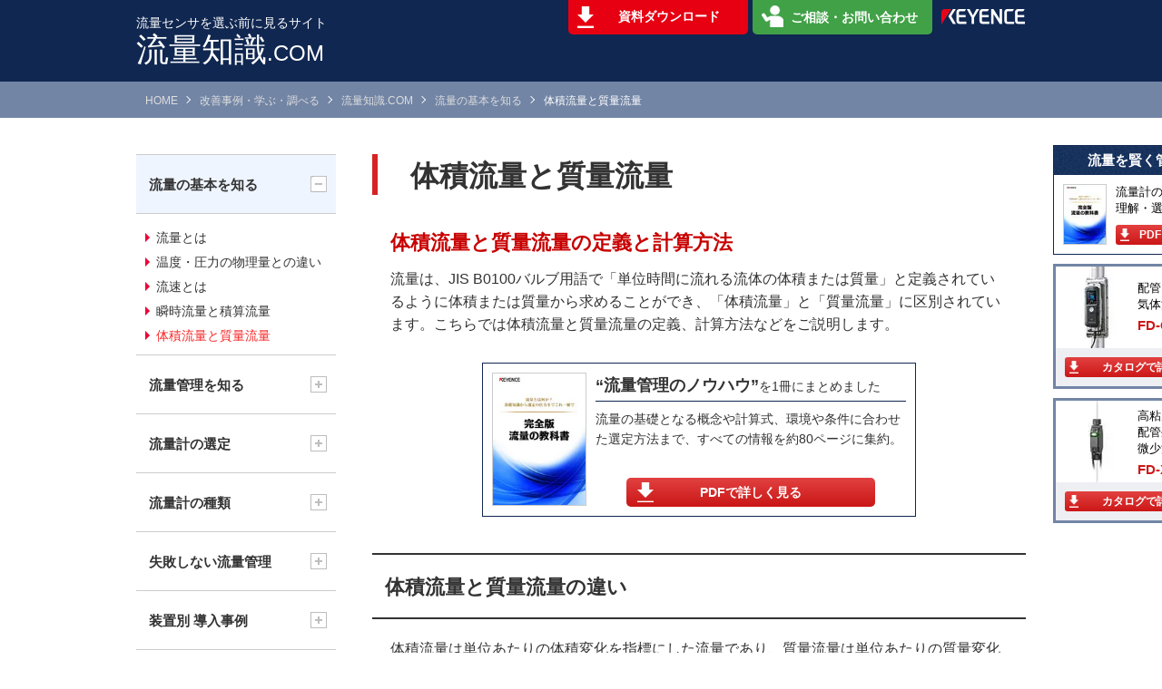

--- FILE ---
content_type: text/html;charset=utf-8
request_url: https://www.keyence.co.jp/ss/products/process/flowmeter/base/volume.jsp
body_size: 11137
content:


















<!DOCTYPE html>
<html lang="ja">
<head>
<meta charset="UTF-8" />
<title>体積流量と質量流量 | 流量の基本を知る | 流量知識.COM | キーエンス</title>
<meta name="description" content="体積流量と質量流量の定義、計算方法などを説明します。キーエンス監修の「流量知識.COM」では、流量管理の基礎知識から応用、導入方法やトラブルシューティングなどをわかりやすく説明しています。" />
<meta name="keywords" content="体積流量,質量流量,流量管理,流量計,流量センサ" />
<meta name="viewport" content="width=device-width,initial-scale=1" />
<meta http-equiv="X-UA-Compatible" content="IE=edge" />
<link rel="stylesheet" href="/css/ss/common/reset.css?var=20260126111024" />
<link rel="stylesheet" href="/css/ss/common/utility.css?var=20260126111024" />
<link rel="stylesheet" href="/css/ss/products/process/flowmeter/style.css?var=20250313160913" />
<script>
// akam-sw.js install script version 1.3.6
"serviceWorker"in navigator&&"find"in[]&&function(){var e=new Promise(function(e){"complete"===document.readyState||!1?e():(window.addEventListener("load",function(){e()}),setTimeout(function(){"complete"!==document.readyState&&e()},1e4))}),n=window.akamServiceWorkerInvoked,r="1.3.6";if(n)aka3pmLog("akam-setup already invoked");else{window.akamServiceWorkerInvoked=!0,window.aka3pmLog=function(){window.akamServiceWorkerDebug&&console.log.apply(console,arguments)};function o(e){(window.BOOMR_mq=window.BOOMR_mq||[]).push(["addVar",{"sm.sw.s":e,"sm.sw.v":r}])}var i="/akam-sw.js",a=new Map;navigator.serviceWorker.addEventListener("message",function(e){var n,r,o=e.data;if(o.isAka3pm)if(o.command){var i=(n=o.command,(r=a.get(n))&&r.length>0?r.shift():null);i&&i(e.data.response)}else if(o.commandToClient)switch(o.commandToClient){case"enableDebug":window.akamServiceWorkerDebug||(window.akamServiceWorkerDebug=!0,aka3pmLog("Setup script debug enabled via service worker message"),v());break;case"boomerangMQ":o.payload&&(window.BOOMR_mq=window.BOOMR_mq||[]).push(o.payload)}aka3pmLog("akam-sw message: "+JSON.stringify(e.data))});var t=function(e){return new Promise(function(n){var r,o;r=e.command,o=n,a.has(r)||a.set(r,[]),a.get(r).push(o),navigator.serviceWorker.controller&&(e.isAka3pm=!0,navigator.serviceWorker.controller.postMessage(e))})},c=function(e){return t({command:"navTiming",navTiming:e})},s=null,m={},d=function(){var e=i;return s&&(e+="?othersw="+encodeURIComponent(s)),function(e,n){return new Promise(function(r,i){aka3pmLog("Registering service worker with URL: "+e),navigator.serviceWorker.register(e,n).then(function(e){aka3pmLog("ServiceWorker registration successful with scope: ",e.scope),r(e),o(1)}).catch(function(e){aka3pmLog("ServiceWorker registration failed: ",e),o(0),i(e)})})}(e,m)},g=navigator.serviceWorker.__proto__.register;if(navigator.serviceWorker.__proto__.register=function(n,r){return n.includes(i)?g.call(this,n,r):(aka3pmLog("Overriding registration of service worker for: "+n),s=new URL(n,window.location.href),m=r,navigator.serviceWorker.controller?new Promise(function(n,r){var o=navigator.serviceWorker.controller.scriptURL;if(o.includes(i)){var a=encodeURIComponent(s);o.includes(a)?(aka3pmLog("Cancelling registration as we already integrate other SW: "+s),navigator.serviceWorker.getRegistration().then(function(e){n(e)})):e.then(function(){aka3pmLog("Unregistering existing 3pm service worker"),navigator.serviceWorker.getRegistration().then(function(e){e.unregister().then(function(){return d()}).then(function(e){n(e)}).catch(function(e){r(e)})})})}else aka3pmLog("Cancelling registration as we already have akam-sw.js installed"),navigator.serviceWorker.getRegistration().then(function(e){n(e)})}):g.call(this,n,r))},navigator.serviceWorker.controller){var u=navigator.serviceWorker.controller.scriptURL;u.includes("/akam-sw.js")||u.includes("/akam-sw-preprod.js")||u.includes("/threepm-sw.js")||(aka3pmLog("Detected existing service worker. Removing and re-adding inside akam-sw.js"),s=new URL(u,window.location.href),e.then(function(){navigator.serviceWorker.getRegistration().then(function(e){m={scope:e.scope},e.unregister(),d()})}))}else e.then(function(){window.akamServiceWorkerPreprod&&(i="/akam-sw-preprod.js"),d()});if(window.performance){var w=window.performance.timing,l=w.responseEnd-w.responseStart;c(l)}e.then(function(){t({command:"pageLoad"})});var k=!1;function v(){window.akamServiceWorkerDebug&&!k&&(k=!0,aka3pmLog("Initializing debug functions at window scope"),window.aka3pmInjectSwPolicy=function(e){return t({command:"updatePolicy",policy:e})},window.aka3pmDisableInjectedPolicy=function(){return t({command:"disableInjectedPolicy"})},window.aka3pmDeleteInjectedPolicy=function(){return t({command:"deleteInjectedPolicy"})},window.aka3pmGetStateAsync=function(){return t({command:"getState"})},window.aka3pmDumpState=function(){aka3pmGetStateAsync().then(function(e){aka3pmLog(JSON.stringify(e,null,"\t"))})},window.aka3pmInjectTiming=function(e){return c(e)},window.aka3pmUpdatePolicyFromNetwork=function(){return t({command:"pullPolicyFromNetwork"})})}v()}}();</script>
<script type="text/javascript" src="/js/common/jquery-1.8.1.min.js?var=20260126110053"></script>
<script type="text/javascript" src="/js/common/jquery.matchHeight.js?var=20260126110053"></script>
<script type="text/javascript" src="/js/ss/common/base.js?var=20260126110053"></script>
<script src="/js/common/usersettings.js?var=20250514092101" type="text/javascript"></script>
<script src="/js/common/suz-accessLog.js?var=20260120140226" type="text/javascript"></script>
<script src="/js/common/jquery.bxslider.js?var=20260126110053" type="text/javascript"></script>
<script src="/js/common/deqwas.js?var=20260120140226" type="text/javascript"></script>
<link rel="stylesheet" href="/css/common/deqwas.css?var=20260120140226" type="text/css" />

































<script>
dataLayer = (typeof dataLayer != "undefined" ? dataLayer : []);
dataLayer.push({
			"page": "/ss/products/process/flowmeter/base/volume.jsp" + location.search
		});
	dataLayer.push({
  "signinStat" : "not_signin"
  , "signinf" : "not_signin"
  , "customerID" : ""
  , "emailAddress" : ""
});
document.cookie = "initSigninStat=;path=/";
dataLayer.push({
  "initSigninStat" : "not_signin"
});
var dataLayerYTM = {
  "item" : {
    "signinStat" : "not_signin" 
    , "customerID" : "" 
  }
};
</script>
















<!-- Google Tag Manager -->
<script>(function(w,d,s,l,i){w[l]=w[l]||[];w[l].push({'gtm.start':
new Date().getTime(),event:'gtm.js'});var f=d.getElementsByTagName(s)[0],
j=d.createElement(s),dl=l!='dataLayer'?'&l='+l:'';j.async=true;j.src=
'https://www.googletagmanager.com/gtm.js?id='+i+dl;f.parentNode.insertBefore(j,f);
})(window,document,'script','dataLayer','GTM-M3CR4L');</script>
<!-- End Google Tag Manager -->

















<script>
(function() {
    var useragent = navigator.userAgent.toLowerCase();
    if (useragent.indexOf('trident') > -1) {
        return;
    }
    (function(d) {
        var config = {
        kitId: 'czs1cbu',
        scriptTimeout: 1000,
        async: true
        },
        h=d.documentElement,t=setTimeout(function(){h.className=h.className.replace(/\bwf-loading\b/g,"")+" wf-inactive";},config.scriptTimeout),tk=d.createElement("script"),f=false,s=d.getElementsByTagName("script")[0],a;h.className+=" wf-loading";tk.src='https://use.typekit.net/'+config.kitId+'.js';tk.async=true;tk.onload=tk.onreadystatechange=function(){a=this.readyState;if(f||a&&a!="complete"&&a!="loaded")return;f=true;clearTimeout(t);try{Typekit.load(config)}catch(e){}};s.parentNode.insertBefore(tk,s)
    })(document);
}());
</script>




<script>(window.BOOMR_mq=window.BOOMR_mq||[]).push(["addVar",{"rua.upush":"false","rua.cpush":"true","rua.upre":"false","rua.cpre":"false","rua.uprl":"false","rua.cprl":"false","rua.cprf":"false","rua.trans":"SJ-b7d503e3-1264-4822-9909-129e47ddb90e","rua.cook":"false","rua.ims":"false","rua.ufprl":"false","rua.cfprl":"false","rua.isuxp":"false","rua.texp":"norulematch","rua.ceh":"false","rua.ueh":"false","rua.ieh.st":"0"}]);</script>
                              <script>!function(e){var n="https://s.go-mpulse.net/boomerang/";if("False"=="True")e.BOOMR_config=e.BOOMR_config||{},e.BOOMR_config.PageParams=e.BOOMR_config.PageParams||{},e.BOOMR_config.PageParams.pci=!0,n="https://s2.go-mpulse.net/boomerang/";if(window.BOOMR_API_key="4LL4E-LTU88-ELSVN-MRZ4D-B5SK7",function(){function e(){if(!o){var e=document.createElement("script");e.id="boomr-scr-as",e.src=window.BOOMR.url,e.async=!0,i.parentNode.appendChild(e),o=!0}}function t(e){o=!0;var n,t,a,r,d=document,O=window;if(window.BOOMR.snippetMethod=e?"if":"i",t=function(e,n){var t=d.createElement("script");t.id=n||"boomr-if-as",t.src=window.BOOMR.url,BOOMR_lstart=(new Date).getTime(),e=e||d.body,e.appendChild(t)},!window.addEventListener&&window.attachEvent&&navigator.userAgent.match(/MSIE [67]\./))return window.BOOMR.snippetMethod="s",void t(i.parentNode,"boomr-async");a=document.createElement("IFRAME"),a.src="about:blank",a.title="",a.role="presentation",a.loading="eager",r=(a.frameElement||a).style,r.width=0,r.height=0,r.border=0,r.display="none",i.parentNode.appendChild(a);try{O=a.contentWindow,d=O.document.open()}catch(_){n=document.domain,a.src="javascript:var d=document.open();d.domain='"+n+"';void(0);",O=a.contentWindow,d=O.document.open()}if(n)d._boomrl=function(){this.domain=n,t()},d.write("<bo"+"dy onload='document._boomrl();'>");else if(O._boomrl=function(){t()},O.addEventListener)O.addEventListener("load",O._boomrl,!1);else if(O.attachEvent)O.attachEvent("onload",O._boomrl);d.close()}function a(e){window.BOOMR_onload=e&&e.timeStamp||(new Date).getTime()}if(!window.BOOMR||!window.BOOMR.version&&!window.BOOMR.snippetExecuted){window.BOOMR=window.BOOMR||{},window.BOOMR.snippetStart=(new Date).getTime(),window.BOOMR.snippetExecuted=!0,window.BOOMR.snippetVersion=12,window.BOOMR.url=n+"4LL4E-LTU88-ELSVN-MRZ4D-B5SK7";var i=document.currentScript||document.getElementsByTagName("script")[0],o=!1,r=document.createElement("link");if(r.relList&&"function"==typeof r.relList.supports&&r.relList.supports("preload")&&"as"in r)window.BOOMR.snippetMethod="p",r.href=window.BOOMR.url,r.rel="preload",r.as="script",r.addEventListener("load",e),r.addEventListener("error",function(){t(!0)}),setTimeout(function(){if(!o)t(!0)},3e3),BOOMR_lstart=(new Date).getTime(),i.parentNode.appendChild(r);else t(!1);if(window.addEventListener)window.addEventListener("load",a,!1);else if(window.attachEvent)window.attachEvent("onload",a)}}(),"".length>0)if(e&&"performance"in e&&e.performance&&"function"==typeof e.performance.setResourceTimingBufferSize)e.performance.setResourceTimingBufferSize();!function(){if(BOOMR=e.BOOMR||{},BOOMR.plugins=BOOMR.plugins||{},!BOOMR.plugins.AK){var n="true"=="true"?1:0,t="",a="ck7bsfqxhzg4s2lxnaia-f-673b7f6ef-clientnsv4-s.akamaihd.net",i="false"=="true"?2:1,o={"ak.v":"39","ak.cp":"274225","ak.ai":parseInt("632012",10),"ak.ol":"0","ak.cr":8,"ak.ipv":4,"ak.proto":"h2","ak.rid":"316d293f","ak.r":47358,"ak.a2":n,"ak.m":"a","ak.n":"essl","ak.bpcip":"18.190.25.0","ak.cport":39270,"ak.gh":"23.208.24.239","ak.quicv":"","ak.tlsv":"tls1.3","ak.0rtt":"","ak.0rtt.ed":"","ak.csrc":"-","ak.acc":"","ak.t":"1769433104","ak.ak":"hOBiQwZUYzCg5VSAfCLimQ==UXnUoZWtRLcP+gcXKGJvAF1ZT/LUFulwsJHs6ToqbsU4jngA5A3LYsB60F2s2QUkQwsgIiPPx7VKQgbja/7eRU2xWTWJ6u+ILaerjy4oHxVhMv+1BVDYGs/CMZ+jKOL5Gk+YMfxCl4kBR0nYM6p28TmvrCVmCDEybprOW3pNvM5mg3nwNUY0rxEoWOZHiGz4yhA6Td8w8/7l6sU/+meDNOY1n0eqJEi0SASvY7QHqI5+iMQKuHA192zXcz1Ywkpj31qFehFyHLdVbVNB1tPlHMiFBo8rsezX69m3LQOUGijNoojpINkCe3/7SacB/dAc+zE4FXbo+wMApwzd4k5f9HLqyYxRWk5ZLEKYdOLiGkvSWJ0LVSKPG/WQrkXqgltcjQBZ81Lx15GQcQr/W2NwNhVsne/iWo55MYAjjr6TLIA=","ak.pv":"21","ak.dpoabenc":"","ak.tf":i};if(""!==t)o["ak.ruds"]=t;var r={i:!1,av:function(n){var t="http.initiator";if(n&&(!n[t]||"spa_hard"===n[t]))o["ak.feo"]=void 0!==e.aFeoApplied?1:0,BOOMR.addVar(o)},rv:function(){var e=["ak.bpcip","ak.cport","ak.cr","ak.csrc","ak.gh","ak.ipv","ak.m","ak.n","ak.ol","ak.proto","ak.quicv","ak.tlsv","ak.0rtt","ak.0rtt.ed","ak.r","ak.acc","ak.t","ak.tf"];BOOMR.removeVar(e)}};BOOMR.plugins.AK={akVars:o,akDNSPreFetchDomain:a,init:function(){if(!r.i){var e=BOOMR.subscribe;e("before_beacon",r.av,null,null),e("onbeacon",r.rv,null,null),r.i=!0}return this},is_complete:function(){return!0}}}}()}(window);</script></head>
<body>
















<!-- Google Tag Manager (noscript) -->
<noscript><iframe src="https://www.googletagmanager.com/ns.html?id=GTM-M3CR4L"
height="0" width="0" style="display:none;visibility:hidden"></iframe></noscript>
<!-- End Google Tag Manager (noscript) -->

<div class="wrapper">


















<header id="header">
    <div class="inner">
    <div class="head_box">
    <div class="site_title"><a href="/ss/products/process/flowmeter/">
      <div class="site_title_inner">
        <span class="lead_text">流量センサを選ぶ前に見るサイト</span>
        <span class="title_text">流量知識<span class="title_text_inner">.COM</span></span>
      </div>
    </a></div>
    <p class="logo"><a href="/"><img src="/img/ss/common/logo_001.png" alt="KEYENCE" /></a></p>
    </div>
    <ul class="list_box">
    <li class="btn_download js_match_height_05"><a href="/ss/products/process/flowmeter/download/">資料ダウンロード</a></li>
    <li class="btn_contact js_match_height_05"><a href="/ss/products/process/flowmeter/lp/contact.jsp"><span>Webでの</span>ご相談・お問い合わせ</a></li>
    <li class="btn_tel js_match_height_05"><a href="tel:0120-100-441"><span>お電話での</span>ご相談・お問い合わせ</a></li>
    </ul>
    </div>
    </header>





































<div id="breadcrumb">
<ul>
<li><a href="/">HOME</a></li>
<li><a href="/solutions/">改善事例・学ぶ・調べる</a></li>
<li><a href="/ss/products/process/flowmeter/">流量知識.COM</a></li>
<li><a href="/ss/products/process/flowmeter/base/">流量の基本を知る</a></li>
<li>体積流量と質量流量</li>
</ul>
</div>




































<script type="application/ld+json">
{
	"@context": "https://schema.org",
	"@type": "BreadcrumbList",
	"itemListElement": [
		{
			"@type": "ListItem",
			"position": 1,
			"name": "HOME",
			"item": "https://www.keyence.co.jp/"
		},
		{
			"@type": "ListItem",
			"position": 2,
			"name": "改善事例・学ぶ・調べる",
			"item": "https://www.keyence.co.jp/solutions/"
		},
		{
			"@type": "ListItem",
			"position": 3,
			"name": "流量知識.COM",
			"item": "https://www.keyence.co.jp/ss/products/process/flowmeter/"
		},
		{
			"@type": "ListItem",
			"position": 4,
			"name": "流量の基本を知る",
			"item": "https://www.keyence.co.jp/ss/products/process/flowmeter/base/"
		},
		{
			"@type": "ListItem",
			"position": 5,
			"name": "体積流量と質量流量"
		}
	]
}
</script>

<div id="container">
<div class="contents_wrap">
<main id="main" class="main_contents">
<h1 class="prt_header_01">体積流量と質量流量</h1>
<div class="prt_view_inner">
<p class="prt_lead">体積流量と質量流量の定義と計算方法</p>
<p>流量は、JIS B0100バルブ用語で「単位時間に流れる流体の体積または質量」と定義されているように体積または質量から求めることができ、「体積流量」と「質量流量」に区別されています。こちらでは体積流量と質量流量の定義、計算方法などをご説明します。</p>


















<div class="ss_subpage mt30">
<div class="ss_subpage_bnr">
<a href="/download/download/confirmation/?dlAssetId=AS_93283&ad_local=ss_subpage_top&wl=1" class="ss_subpage_btn">
<div class="img"><img src="/img/asset/AS_93283_L.jpg" alt="" /></div>
<div class="inner">
<div class="title"><span>“流量管理のノウハウ”</span>を1冊にまとめました</div>
<div class="txt">流量の基礎となる概念や計算式、環境や条件に合わせた選定方法まで、すべての情報を約80ページに集約。</div>
<div class="btn_wrap"><div class="btn"><span>PDFで詳しく見る</span></div></div>
</div>
</a>
</div>
</div>
<!-- /prt_view_inner --></div>
<section id="sect_01" class="prt_main_sect">
<h2 class="prt_header_02">体積流量と質量流量の違い</h2>
<div class="prt_view_inner">
<p>体積流量は単位あたりの体積変化を指標にした流量であり、質量流量は単位あたりの質量変化を指標にした流量です。一般的には体積流量を用いるケースが多いですが、蒸気などの場合は温度や圧力で体積が変化するため、質量流量で表すこともあります。体積流量と質量流量の概念については以下のようになります。</p>
<div class="prt_image prt_anime_01"><img src="/Images/b_volume_001_1706746.gif"  alt="体積流量と質量流量の違い" />
<div>
<p><strong>体積流量</strong><br />単位時間当たりの<span class="prt_inblock">体積変化</span></p>
<p><strong>質量流量</strong><br />単位時間当たりの<span class="prt_inblock">質量変化</span></p>
</div>
<!-- /b_about_style_001 --></div>
<section class="prt_sub_sect">
<h3 class="prt_header_03">体積流量の概念と計算式</h3>
<p>「体積流量」は、単位時間あたりにある面を通過する体積から流量を割り出す方法です。単に流量というと一般的に「体積流量」を指し、単位は「m<sup>3</sup>/s（立法メートル毎秒）」を用います。また日本の計測法では、「m<sup>3</sup>（立法メートル）」を「L（リットル）」に、「s（秒）」を「m（分）」「h（時）」に置き換えることも認められています。体積流量の算出式は、一般的な配管内の流れであれば以下となります。</p>
<div class="prt_image"><img src="/Images/b_volume_002_1706747.png"  alt="体積流量の概念と計算式" /></div>
<p>体積流量Q［m<sup>3</sup>/s］は、ある断面の面積A［m<sup>2</sup>］、平均流速v［m/s］とした場合、断面積と平均流速の積によって求めることができます。</p>
<div class="prt_formula"><code>体積流量Q［m<sup>3</sup>/s］＝断面積［m<sup>2</sup>］&times;平均流速［m/s］</code></div>
<p>ただし、体積は圧力や温度によって変化するため、測定条件を明示する必要があります。一般的には標準状態を測定条件とします。</p>
<!-- /prt_sub_sect --></section>
<section class="prt_sub_sect mb10">
<h3 class="prt_header_03">質量流量の概念と計算式</h3>
<p>「質量流量」は、単位時間あたりにある面を通過する質量から流量を割り出す方法です。単位は［kg/s（キログラム毎秒）］で、［kg（キログラム）］を［g（グラム）］［t（トン）］、［s（秒）］を［m（分）］［h（時）］に置き換えることも計測法では認められています。体積流量の算出式は、一般的な配管内の流れであれば以下となります。</p>
<div class="prt_image"><img src="/Images/b_volume_003_1706748.png"  alt="質量流量の概念と計算式" /></div>
<p>質量流量 <img src="/Images/b_volume_004_1707462.png"  alt="{\dot m}" class="prt_symbol_img" />［kg/s］は、流体の密度&rho; [kg/m<sup>3</sup>]、流体が通過する面の面積A [m<sup>2</sup>]、平均流速v［m/s］とした場合、以下のような計算式から求められます。</p>
<div class="prt_formula"><code>質量流量 <img src="/Images/b_volume_004_1707462.png"  alt="{\dot m}" class="prt_symbol_img" />［kg/s］＝密度&rho; [kg/m<sup>3</sup>]&times;断面積A [m<sup>2</sup>]&times;平均流速v［m/s］</code></div>
<p>また、体積流量Q［m<sup>3</sup>/s］を用いると、</p>
<div class="prt_formula"><code>質量流量 <img src="/Images/b_volume_004_1707462.png"  alt="{\dot m}" class="prt_symbol_img" />［kg/s］＝密度&rho; [kg/m<sup>3</sup>]&times;体積流量Q［m<sup>3</sup>/s］</code></div>
<p>と書き換えることもできます。</p>
<p>ただし、体積流量から質量流量を導き出す場合は、圧力に応じて正しい比体積を使わなければ正確な質量流量は得られません。そのため温度計や圧力計、あるいは密度計も利用して換算する必要があります。従来の質量流量は体積流量から求めることが一般的でしたが、近年では質量流量を直接計測できる流量計も登場しています。</p>
<!-- /prt_sub_sect --></section>


















<div class="prt_download_txt1">
<a href="/download/download/confirmation/?dlAssetId=AS_93283&ad_local=ss_subpage_contents&wl=1" class="txt_link_01">詳しくは、PDF資料をダウンロードしてご覧ください。</a>
</div>
<!-- /prt_view_inner --></div>
<!-- /prt_main_sect --></section>
<section id="sect_02" class="prt_main_sect">
<h2 class="prt_header_02">流体にあわせた流量計の選定</h2>
<div class="prt_view_inner">
<p>液体の流量計測では、体積流量が一般的に用いられます。ただし、温度や圧力によって体積が変化する気体や蒸気などは、質量流量が用いられることもあります。計測する流体にあわせて流量計・流量センサを選定しましょう。詳しい流量計の選定については、<a href="/ss/products/process/flowmeter/selection/point.jsp">選定のポイント</a>で詳しくご説明します。</p>


















<div class="prt_download_txt1">
<a href="/download/download/confirmation/?dlAssetId=AS_93283&ad_local=ss_subpage_contents&wl=1" class="txt_link_01">詳しくは、PDF資料をダウンロードしてご覧ください。</a>
</div>
<!-- /prt_view_inner --></div>
<!-- /prt_main_sect --></section>
<ul class="pager">
<li class="prev"><a class="js_match_height_pager" href="/ss/products/process/flowmeter/base/instant.jsp"><span>流量の基本を知る</span><strong>瞬時流量と積算流量</strong></a></li>
<li class="next"><a class="js_match_height_pager" href="/ss/products/process/flowmeter/control/"><span>流量管理を知る</span><strong>インデックス</strong></a></li>
<!-- /pager --></ul>
<p class="back_index"><a href="/ss/products/process/flowmeter/">流量知識.COM トップへ戻る</a></p>


















<!-- .cv_area -->
<!-- /main --></main>
<nav id="side" class="js_accnav">


















<div class="nav_menu">
<ul>
<li class="nav_item js_accnav_item cat_base">
<div class="ac_btn js_accnav_switch"><a class="label js_match_height_01" href="/ss/products/process/flowmeter/base/">流量の基本を知る</a></div>
<div class="nav_list js_accnav_cont">
<ul>
<li><a href="/ss/products/process/flowmeter/base/about.jsp">流量とは</a></li>
<li><a href="/ss/products/process/flowmeter/base/feature.jsp">温度・圧力の物理量との違い</a></li>
<li><a href="/ss/products/process/flowmeter/base/flow-velocity.jsp">流速とは</a></li>
<li><a href="/ss/products/process/flowmeter/base/instant.jsp">瞬時流量と積算流量</a></li>
<li><a href="/ss/products/process/flowmeter/base/volume.jsp">体積流量と質量流量</a></li>
</ul>
</div>
<!-- /nav_item --></li>
<li class="nav_item js_accnav_item cat_controle">
<div class="ac_btn js_accnav_switch"><a class="label js_match_height_01" href="/ss/products/process/flowmeter/control/">流量管理を知る</a></div>
<div class="nav_list js_accnav_cont">
<ul>
<li><a href="/ss/products/process/flowmeter/control/quality.jsp">目的1 品質管理</a></li>
<li><a href="/ss/products/process/flowmeter/control/protection.jsp">目的2 装置保護</a></li>
<li><a href="/ss/products/process/flowmeter/control/saving.jsp">目的3 省エネルギー<span class="prt_inblock">（コストダウン）</span></a></li>
<li><a href="/ss/products/process/flowmeter/control/process.jsp">プロセス管理と流量</a></li>
<li><a href="/ss/products/process/flowmeter/control/object.jsp">流量管理の対象物</a></li>
</ul>
</div>
<!-- /nav_item --></li>
<li class="nav_item js_accnav_item cat_selection">
<div class="ac_btn js_accnav_switch"><a class="label js_match_height_01" href="/ss/products/process/flowmeter/selection/">流量計の選定</a></div>
<div class="nav_list js_accnav_cont">
<ul>
<li><a href="/ss/products/process/flowmeter/selection/point.jsp">選定のポイント【基礎編】</a></li>
<li><a href="/ss/products/process/flowmeter/selection/price.jsp">選定のポイント【価格編】</a></li>
<li><a href="/ss/products/process/flowmeter/selection/flow.jsp">選定の流れ</a></li>
<li><a href="/ss/products/process/flowmeter/selection/detection.jsp">精度保証検出範囲</a></li>
<li><a href="/ss/products/process/flowmeter/selection/viscosity.jsp">流体の粘度と目安</a></li>
</ul>
</div>
<!-- /nav_item --></li>
<li class="nav_item js_accnav_item cat_type">
<div class="ac_btn js_accnav_switch"><a class="label js_match_height_01" href="/ss/products/process/flowmeter/type/">流量計の種類</a></div>
<div class="nav_list js_accnav_cont two_column">
<ul>
<li><a href="/ss/products/process/flowmeter/type/ultrasonic.jsp">超音波式流量計</a></li>
<li><a href="/ss/products/process/flowmeter/type/electromagnetic.jsp">電磁式流量計</a></li>
<li><a href="/ss/products/process/flowmeter/type/coriolis.jsp">コリオリ式流量計</a></li>
<li><a href="/ss/products/process/flowmeter/type/thermal.jsp">熱式流量計</a></li>
<li><a href="/ss/products/process/flowmeter/type/karman.jsp">カルマン渦式流量計</a></li>
</ul>
<ul>
<li><a href="/ss/products/process/flowmeter/type/paddle.jsp">羽根車式流量計</a></li>
<li><a href="/ss/products/process/flowmeter/type/floating.jsp">浮き子式流量計</a></li>
<li><a href="/ss/products/process/flowmeter/type/diaphragm.jsp">差圧式流量計</a></li>
</ul>
</div>
<!-- /nav_item --></li>
<li class="nav_item js_accnav_item cat_technique">
<div class="ac_btn js_accnav_switch"><a class="label js_match_height_01" href="/ss/products/process/flowmeter/technique/">失敗しない流量管理</a></div>
<div class="nav_list js_accnav_cont two_column">
<ul>
<li><a href="/ss/products/process/flowmeter/technique/type-parts.jsp">配管の種類と部品</a></li>
<li><a href="/ss/products/process/flowmeter/technique/trouble.jsp">トラブルの要因と対策</a></li>
<li><a href="/ss/products/process/flowmeter/technique/pressureloss.jsp">圧力損失とその原因</a></li>
<li><a href="/ss/products/process/flowmeter/technique/piping.jsp">配管と流量計の設置位置</a></li>
<li><a href="/ss/products/process/flowmeter/technique/particular.jsp">特殊な配管での設置方法</a></li>
</ul>
<ul>
<li><a href="/ss/products/process/flowmeter/technique/size.jsp">配管サイズと呼び径</a></li>
<li><a href="/ss/products/process/flowmeter/technique/plumbing-fittings.jsp">配管継手の基本</a></li>
</ul>
<dl class="subcategories">
<div class="subcat">
<dt class="catname">流量計別のトラブルと対策</dt>
<dd class="subpage"><a href="/ss/products/process/flowmeter/technique/ultrasonic.jsp">超音波式流量計のトラブルと対策</a></dd>
<dd class="subpage"><a href="/ss/products/process/flowmeter/technique/electromagnetic.jsp">電磁式流量計のトラブルと対策</a></dd>
<dd class="subpage"><a href="/ss/products/process/flowmeter/technique/coriolis.jsp">コリオリ式流量計のトラブルと対策</a></dd>
<dd class="subpage"><a href="/ss/products/process/flowmeter/technique/thermal.jsp">熱式流量計のトラブルと対策</a></dd>
<dd class="subpage"><a href="/ss/products/process/flowmeter/technique/karman.jsp">カルマン渦式流量計のトラブルと対策</a></dd>
<dd class="subpage"><a href="/ss/products/process/flowmeter/technique/paddle.jsp">羽根車式流量計のトラブルと対策</a></dd>
<dd class="subpage"><a href="/ss/products/process/flowmeter/technique/floating.jsp">浮き子式流量計のトラブルと対策</a></dd>
<dd class="subpage"><a href="/ss/products/process/flowmeter/technique/diaphragm.jsp">差圧式流量計のトラブルと対策</a></dd>
</div>
</dl>
</div>
<!-- /nav_item --></li>
<li class="nav_item js_accnav_item cat_case">
<div class="ac_btn js_accnav_switch"><a class="label js_match_height_01" href="/ss/products/process/flowmeter/case/">装置別 導入事例</a></div>
<div class="nav_list js_accnav_cont">
<ul>
<li><a href="/ss/products/process/flowmeter/case/water.jsp">液体の管理が必要な装置<span class="prt_inblock">（冷却水・洗浄水）</span></a></li>
<li><a href="/ss/products/process/flowmeter/case/liquid.jsp">液体の管理が必要な装置<span class="prt_inblock">（その他の水）</span></a></li>
<li><a href="/ss/products/process/flowmeter/case/gas.jsp">気体の流量管理が必要な装置</a></li>
<li><a href="/ss/products/process/flowmeter/case/plant.jsp">プラントや工場の大口径管液体管理（屋外・大流量）</a></li>
</ul>
</div>
<!-- /nav_item --></li>
</ul>
<div class="clearfix">
<dl class="to_glossary">
<dt>用語集</dt>
<dd><a href="/ss/products/process/flowmeter/glossary/" class="label">用語集</a></dd>
</dl>
<dl class="to_selection">
<dt>流量計WEB選定サービス</dt>
<dd><a href="/landing/req/process/fd-q_1108_01.jsp" class="label">流量計WEB選定サービス</a></dd>
</dl>
<p class="left_bnr"><a href="/ss/products/process/flowmeter/lp/priceinquiry.jsp"><img src="/Images/left_bnr_001_1805543.png"  alt="10秒お見積り お見積もり依頼はこちら"></a></p>
</div>
</div>



















<dl class="ref_links">
<dt>流量計 選定サービス</dt>
<dd>
<ul>
<li><a href="/landing/req/process/fd-q_1108_01.jsp"><span class="name">Web選定サービス</span><span class="lead">条件を入力後、選定結果を技術的解説と共にメールでご返答！</span></a></li>
</ul>
</dd>
</dl>

</nav>


















<div class="cv_bottom">
<div class="cv_bottom_bnr">
<a href="/download/download/confirmation/?dlAssetId=AS_93283&ad_local=ss_subpage_bottom&wl=1" class="js_match_height_cv_bottom">
<div class="img"><img src="/img/asset/AS_93283_L.jpg" alt="" /></div>
<div class="inner">
<div class="title"><span>“流量管理のノウハウ”</span>を1冊にまとめました</div>
<div class="txt">流量の基礎となる概念や計算式、環境や条件に合わせた選定方法まで、すべての情報を約80ページに集約。</div>
<div class="btn_wrap"><div class="btn"><span>PDFで詳しく見る</span></div></div>
</div>
</a>
<a href="/download/download/confirmation/?dlAssetId=AS_89389&ad_local=ss_subpage_bottom&wl=1" class="js_match_height_cv_bottom">
<div class="img"><img src="/Images/common_brn_001_1788390.jpg"  alt="" /></div>
<div class="inner">
<div class="title"><span>“塗布の検査”</span>にお困りではありませんか？</div>
<div class="txt">塗布後の管理に効果的な事例を、わかりやすくご紹介。</div>
<div class="btn_wrap"><div class="btn"><span>PDFで詳しく見る</span></div></div>
</div>
</a>
</div>
</div>
<aside class="deqwas_contents pc_view">
<div class="box_recommend_horizon medium long bd">
<!-- / .box_recommend_horizon medium long bd box_recommend --></div>
<script type="text/javascript">
<!--
var tkt_deqwas = $.extend(
    {
        "bottom" : {
            "adLocal" : "recoassetss"
            , "q" : "WS_147370"
        }
    }, tkt_deqwas);
-->
</script>
</aside>

<!-- /contentss_wrap --></div>
<!-- /container --></div>




















<div class="cv_right pc_view js_floating">
<div class="asset_bnr"><a href="/download/download/confirmation/?dlAssetId=AS_93283&ad_local=ss_subpage_right&wl=1">
<dl>
<dt>流量を賢く管理する</dt>
<dd>
<div class="thumb"><img src="/img/asset/AS_93283_S.jpg" alt="流量知識の基礎がわかる" /></div>
<p class="exp">流量計の原理から<br />理解・選定ができる</p>
<div class="ss_download_btn type03 icon02">
<span class="txt05">PDFダウンロード</span>
</div>
</dd>
</dl>
</a></div>
<ul class="series_list">
<li><a href="/download/download/confirmation/?dlAssetId=AS_103122&ad_local=ss_subpage_right&wl=1">
<dl class="banner">
<dt class="caption pt15">配管を切らない<br />気体流量計<br /><strong>FD-Gシリーズ</strong></dt>
<dd class="thumb"><img src="/img/products/series/AS_103415_M.jpg" alt="FD-Gシリーズ" /></dd>
<dd class="button"><span class="ss_download_btn type03 icon02">
<span class="txt05">カタログで詳しく見る</span>
</span></dd>
</dl>
</a></li>
<li><a href="/download/download/confirmation/?dlAssetId=AS_95412&ad_local=ss_subpage_right&wl=1">
<dl class="banner">
<dt class="caption">高粘度液体対応<br />配管外から測る<br />微少流量Ø2.7～<br /><strong>FD-Xシリーズ</strong></dt>
<dd class="thumb"><img src="/img/products/series/AS_96108_M.jpg" alt="FD-Xシリーズ" /></dd>
<dd class="button"><span class="ss_download_btn type03 icon02">
<span class="txt05">カタログで詳しく見る</span>
</span></dd>
</dl>
</a></li>
</ul>
</div>


















<div id="cv_contact">
<div class="fixed_wrapper">
<div id="pagetop"><a href="#"></a></div>
<div class="inner">
<p><a class="tel" href="tel:0120-100-441"><img src="/Images/cv_bottom_001_1706823.png"  alt="お電話でのご相談・お問い合わせ 0120-100-441 受付時間 8：30～20：00 ※土日・祝日除く" /></a></p>
<ul>
<li class="catalog js_match_height_01"><a href="/ss/products/process/flowmeter/download/"><i></i><span>資料ダウンロード</span></a></li>
<li class="contact js_match_height_01"><a href="/ss/products/process/flowmeter/lp/contact.jsp"><i></i><span>ご相談・お問い合わせ</span></a></li>
</ul>
</div>
</div>
<!-- /cv_contact --></div>



















<footer id="footer"  class="sitemap_general">


















<!-- Footer Sitemap Include -->

<div class="ss_footer_sitemap">
<div class="map_list">
<p class="map_list_ttl"><a href="/products/">商品情報</a></p>
<ul class="map_list_content">

<li><a href="/products/sensor/">センサ / 判別変位センサ</a></li>

<li><a href="/products/measure/">レーザ変位計 / 3Dセンサ / 寸法測定器</a></li>

<li><a href="/products/vision/">画像処理システム / 画像センサ</a></li>

<li><a href="/products/controls/">PLC / モータ / タッチパネル</a></li>

<li><a href="/products/process/">流量センサ / 圧力センサ / レベルセンサ</a></li>

<li><a href="/products/pneumatics/">空気圧制御機器</a></li>

<li><a href="/products/safety/">安全機器</a></li>

<li><a href="/products/microscope/">マイクロスコープ / 顕微鏡</a></li>

<li><a href="/products/measure-sys/">投影機 / 測定顕微鏡 / CNC画像寸法測定機</a></li>

<li><a href="/products/3d-measure/">三次元測定機 / 3Dスキャナ / 粗さ計</a></li>

<li><a href="/products/marker/">レーザマーカ / 産業用インクジェットプリンタ</a></li>

<li><a href="/products/barcode/">バーコードリーダ</a></li>

<li><a href="/products/mobile-computers/">ハンディターミナル</a></li>

<li><a href="/products/recorder/">データロガー / 記録計</a></li>

<li><a href="/products/static/">イオナイザ / 静電気対策機器</a></li>

<li><a href="/products/3d-printers/">3Dプリンタ</a></li>

<li><a href="/products/software/">RPA / 業務自動化ソフトウェア</a></li>

</ul>
<!-- / .map_list --></div>
<!-- / .ss_footer_sitemap --></div>
<div class="copy">
<div class="inner">
<ul>
<li><a href="/company/">会社概要</a></li>
<li><a href="/privacy/">個人情報の取り扱いについて</a></li>
<li><a href="/">KEYENCE</a></li>
</ul>
<p>Copyright © 2026 KEYENCE CORPORATION. All Rights Reserved.</p>
</div>
<!-- /copy --></div>
</footer>

<!-- /wrapper --></div>

















<span id="suz_pageId" style="display: none;">tcm:106-1706749-64</span>
</body>
</html>

--- FILE ---
content_type: text/html;charset=utf-8
request_url: https://www.keyence.co.jp/data/recommend-bottom.jsp
body_size: 1240
content:




























<div class="Section" id="deqwas_rec_bottom">



<p class="RecommendTitle">このページを見た人は、こんな資料もチェックしています</p>

<div class="jcarousel-skin-basic">
<ul class="ThumbList">

<li>
<a href="/download/download/confirmation/?dlAssetId=AS_93283&deqwas_inflow=QGRzcDUwOnpoU29oU2NqbTBxdTV0d25NZGw2MWc6aXRlbTRkb2Nfdmlldzo6V1NfMTQ3MzcwOjFR&ad_local=recoassetss&wl=1">
<span class="Image"><img src="/img/asset/AS_93283.jpg" alt="" /></span>
<span class="Text">流量の教科書 完全版</span>
</a>
</li>

<li>
<a href="/download/download/confirmation/?dlAssetId=AS_88760&deqwas_inflow=QGRzcDUwOnpoU29oU2NqbTBxdTV0d25NZGw2MWc6aXRlbTRkb2Nfdmlldzo6V1NfMTQ3MzcwOjFR&ad_local=recoassetss&wl=1">
<span class="Image"><img src="/img/asset/AS_88760.jpg" alt="" /></span>
<span class="Text">FD-Qシリーズ 液体用クランプオン式流量センサ アプリケーション集</span>
</a>
</li>

<li>
<a href="/download/download/confirmation/?dlAssetId=AS_123589&deqwas_inflow=QGRzcDUwOnpoU29oU2NqbTBxdTV0d25NZGw2MWc6aXRlbTRkb2Nfdmlldzo6V1NfMTQ3MzcwOjFR&ad_local=recoassetss&wl=1">
<span class="Image"><img src="/img/asset/AS_123589.jpg" alt="" /></span>
<span class="Text">流量センサ セレクションガイド</span>
</a>
</li>

<li>
<a href="/download/download/confirmation/?dlAssetId=AS_136151&deqwas_inflow=QGRzcDUwOnpoU29oU2NqbTBxdTV0d25NZGw2MWc6aXRlbTRkb2Nfdmlldzo6V1NfMTQ3MzcwOjFR&ad_local=recoassetss&wl=1">
<span class="Image"><img src="/img/asset/AS_136151.jpg" alt="" /></span>
<span class="Text">FD-Hシリーズを選ぶ３つの理由</span>
</a>
</li>

<li>
<a href="/download/download/confirmation/?dlAssetId=AS_135519&deqwas_inflow=QGRzcDUwOnpoU29oU2NqbTBxdTV0d25NZGw2MWc6aXRlbTRkb2Nfdmlldzo6V1NfMTQ3MzcwOjFR&ad_local=recoassetss&wl=1">
<span class="Image"><img src="/img/asset/AS_135519.jpg" alt="" /></span>
<span class="Text">クランプオンで測る、無線で見える</span>
</a>
</li>

<li>
<a href="/download/download/confirmation/?dlAssetId=AS_95067&deqwas_inflow=QGRzcDUwOnpoU29oU2NqbTBxdTV0d25NZGw2MWc6aXRlbTRkb2Nfdmlldzo6V1NfMTQ3MzcwOjFR&ad_local=recoassetss&wl=1">
<span class="Image"><img src="/img/asset/AS_95067.jpg" alt="" /></span>
<span class="Text">こんな流量計が欲しかった Vol.5</span>
</a>
</li>

<li>
<a href="/download/download/confirmation/?dlAssetId=AS_95061&deqwas_inflow=QGRzcDUwOnpoU29oU2NqbTBxdTV0d25NZGw2MWc6aXRlbTRkb2Nfdmlldzo6V1NfMTQ3MzcwOjFR&ad_local=recoassetss&wl=1">
<span class="Image"><img src="/img/asset/AS_95061.jpg" alt="" /></span>
<span class="Text">こんな流量計が欲しかった Vol.1</span>
</a>
</li>

<li>
<a href="/download/download/confirmation/?dlAssetId=AS_95064&deqwas_inflow=QGRzcDUwOnpoU29oU2NqbTBxdTV0d25NZGw2MWc6aXRlbTRkb2Nfdmlldzo6V1NfMTQ3MzcwOjFR&ad_local=recoassetss&wl=1">
<span class="Image"><img src="/img/asset/AS_95064.jpg" alt="" /></span>
<span class="Text">こんな流量計が欲しかった Vol.2</span>
</a>
</li>

<li>
<a href="/download/download/confirmation/?dlAssetId=AS_16338&deqwas_inflow=QGRzcDUwOnpoU29oU2NqbTBxdTV0d25NZGw2MWc6aXRlbTRkb2Nfdmlldzo6V1NfMTQ3MzcwOjFR&ad_local=recoassetss&wl=1">
<span class="Image"><img src="/img/asset/AS_16338.jpg" alt="" /></span>
<span class="Text">流量センサ テクニカルガイドブック</span>
</a>
</li>

<li>
<a href="/download/download/confirmation/?dlAssetId=AS_104556&deqwas_inflow=QGRzcDUwOnpoU29oU2NqbTBxdTV0d25NZGw2MWc6aXRlbTRkb2Nfdmlldzo6V1NfMTQ3MzcwOjFR&ad_local=recoassetss&wl=1">
<span class="Image"><img src="/img/asset/AS_104556.jpg" alt="" /></span>
<span class="Text">こんな微少流量センサが欲しかった Vol.5</span>
</a>
</li>

<li>
<a href="/download/download/confirmation/?dlAssetId=AS_95066&deqwas_inflow=QGRzcDUwOnpoU29oU2NqbTBxdTV0d25NZGw2MWc6aXRlbTRkb2Nfdmlldzo6V1NfMTQ3MzcwOjFR&ad_local=recoassetss&wl=1">
<span class="Image"><img src="/img/asset/AS_95066.jpg" alt="" /></span>
<span class="Text">こんな流量計が欲しかった Vol.4</span>
</a>
</li>

<li>
<a href="/download/download/confirmation/?dlAssetId=AS_63657&deqwas_inflow=QGRzcDUwOnpoU29oU2NqbTBxdTV0d25NZGw2MWc6aXRlbTRkb2Nfdmlldzo6V1NfMTQ3MzcwOjFR&ad_local=recoassetss&wl=1">
<span class="Image"><img src="/img/asset/AS_63657.jpg" alt="" /></span>
<span class="Text">レベル・温度・圧力・流量・記録計 アプリケーション集</span>
</a>
</li>

<li>
<a href="/download/download/confirmation/?dlAssetId=AS_104552&deqwas_inflow=QGRzcDUwOnpoU29oU2NqbTBxdTV0d25NZGw2MWc6aXRlbTRkb2Nfdmlldzo6V1NfMTQ3MzcwOjFR&ad_local=recoassetss&wl=1">
<span class="Image"><img src="/img/asset/AS_104552.jpg" alt="" /></span>
<span class="Text">こんな微少流量センサが欲しかった Vol.1</span>
</a>
</li>

<li>
<a href="/download/download/confirmation/?dlAssetId=AS_73216&deqwas_inflow=QGRzcDUwOnpoU29oU2NqbTBxdTV0d25NZGw2MWc6aXRlbTRkb2Nfdmlldzo6V1NfMTQ3MzcwOjFR&ad_local=recoassetss&wl=1">
<span class="Image"><img src="/img/asset/AS_73216.jpg" alt="" /></span>
<span class="Text">海外案件でPLC設計を"楽"にする10のノウハウ</span>
</a>
</li>

<li>
<a href="/download/download/confirmation/?dlAssetId=AS_94684&deqwas_inflow=QGRzcDUwOnpoU29oU2NqbTBxdTV0d25NZGw2MWc6aXRlbTRkb2Nfdmlldzo6V1NfMTQ3MzcwOjFR&ad_local=recoassetss&wl=1">
<span class="Image"><img src="/img/asset/AS_94684.jpg" alt="" /></span>
<span class="Text">オシロスコープ、ここが不満！を解消</span>
</a>
</li>

<li>
<a href="/download/download/confirmation/?dlAssetId=AS_104554&deqwas_inflow=QGRzcDUwOnpoU29oU2NqbTBxdTV0d25NZGw2MWc6aXRlbTRkb2Nfdmlldzo6V1NfMTQ3MzcwOjFR&ad_local=recoassetss&wl=1">
<span class="Image"><img src="/img/asset/AS_104554.jpg" alt="" /></span>
<span class="Text">こんな微少流量センサが欲しかった Vol.3</span>
</a>
</li>

<li>
<a href="/download/download/confirmation/?dlAssetId=AS_105057&deqwas_inflow=QGRzcDUwOnpoU29oU2NqbTBxdTV0d25NZGw2MWc6aXRlbTRkb2Nfdmlldzo6V1NfMTQ3MzcwOjFR&ad_local=recoassetss&wl=1">
<span class="Image"><img src="/img/asset/AS_105057.jpg" alt="" /></span>
<span class="Text">測定器選定のポイント Vol.1 測定誤差発生のメカニズム</span>
</a>
</li>

<li>
<a href="/download/download/confirmation/?dlAssetId=AS_46031&deqwas_inflow=QGRzcDUwOnpoU29oU2NqbTBxdTV0d25NZGw2MWc6aXRlbTRkb2Nfdmlldzo6V1NfMTQ3MzcwOjFR&ad_local=recoassetss&wl=1">
<span class="Image"><img src="/img/asset/AS_46031.jpg" alt="" /></span>
<span class="Text">LK-Gシリーズ テクノロジーブック</span>
</a>
</li>

<li>
<a href="/download/download/confirmation/?dlAssetId=AS_105058&deqwas_inflow=QGRzcDUwOnpoU29oU2NqbTBxdTV0d25NZGw2MWc6aXRlbTRkb2Nfdmlldzo6V1NfMTQ3MzcwOjFR&ad_local=recoassetss&wl=1">
<span class="Image"><img src="/img/asset/AS_105058.jpg" alt="" /></span>
<span class="Text">測定器選定のポイント Vol.2 測定誤差発生のメカニズム</span>
</a>
</li>

<li>
<a href="/download/download/confirmation/?dlAssetId=AS_95065&deqwas_inflow=QGRzcDUwOnpoU29oU2NqbTBxdTV0d25NZGw2MWc6aXRlbTRkb2Nfdmlldzo6V1NfMTQ3MzcwOjFR&ad_local=recoassetss&wl=1">
<span class="Image"><img src="/img/asset/AS_95065.jpg" alt="" /></span>
<span class="Text">こんな流量計が欲しかった Vol.3</span>
</a>
</li>

</ul>
</div>

<!-- /div.Section --></div>

--- FILE ---
content_type: text/css
request_url: https://www.keyence.co.jp/css/ss/common/reset.css?var=20260126111024
body_size: 1030
content:
@charset "UTF-8";
/*	font-face
-----------------------------------------*/
@font-face {
  font-family: notosans;
  src: local("Noto Sans CJK JP Regular"), url("https://library.keyence.com/fonts/NotoSansCJKjp-Regular.eot") format("eot"), url("https://library.keyence.com/fonts/NotoSansCJKjp-Regular.woff") format("woff"), url("https://library.keyence.com/fonts/NotoSansCJKjp-Regular.ttf") format("truetype");
  font-display: swap;
}
@font-face {
  font-weight: 300;
  font-family: notosans;
  src: local("Noto Sans CJK JP Light"), url("https://library.keyence.com/fonts/NotoSansJP-Light.eot") format("eot"), url("https://library.keyence.com/fonts/NotoSansJP-Light.woff") format("woff"), url("https://library.keyence.com/fonts/NotoSansJP-Light.ttf") format("truetype");
  font-display: swap;
}
@font-face {
  font-weight: 600;
  font-family: notosans;
  src: local("Noto Sans CJK JP Medium"), url("https://library.keyence.com/fonts/NotoSansCJKjp-Medium.eot") format("eot"), url("https://library.keyence.com/fonts/NotoSansCJKjp-Medium.woff") format("woff"), url("https://library.keyence.com/fonts/NotoSansCJKjp-Medium.ttf") format("truetype");
  font-display: swap;
}
@font-face {
  font-weight: bold;
  font-family: notosans;
  src: local("Noto Sans CJK JP Bold"), url("https://library.keyence.com/fonts/NotoSansCJKjp-Bold.eot") format("eot"), url("https://library.keyence.com/fonts/NotoSansCJKjp-Bold.woff") format("woff"), url("https://library.keyence.com/fonts/NotoSansCJKjp-Bold.ttf") format("truetype");
  font-display: swap;
}
/*	reset
-----------------------------------------*/
html, body, div, span, applet, object, iframe,
h1, h2, h3, h4, h5, h6, p, blockquote, pre,
a, abbr, acronym, address, big, cite, code,
del, dfn, em, img, ins, kbd, q, s, samp,
small, strike, strong, sub, sup, tt, var,
b, u, i, center,
dl, dt, dd, ol, ul, li,
fieldset, form, label, legend,
table, caption, tbody, tfoot, thead, tr, th, td,
article, aside, canvas, details, embed,
figure, figcaption, footer, header, hgroup,
menu, nav, output, ruby, section, summary,
time, mark, audio, video {
  margin: 0;
  padding: 0;
  border: 0;
  font-size: 100%;
  font: inherit;
  vertical-align: baseline;
}

/* HTML5 display-role reset for older browsers */
article, aside, details, figcaption, figure,
footer, header, hgroup, menu, nav, section {
  display: block;
}

body {
  line-height: 1;
}
ol, ul {
  list-style: none;
}

blockquote, q {
  quotes: none;
}

blockquote:before, blockquote:after,
q:before, q:after {
  content: '';
  content: none;
}

table {
  border-collapse: collapse;
  border-spacing: 0;
}

html {
  line-height: 1;
}

input, textarea {
  margin: 0;
  padding: 0;
}

input,
button,
textarea,
select {
  font-family: "メイリオ", Meiryo, "ヒラギノ角ゴ Pro W3", "Hiragino Kaku Gothic Pro", Osaka, "ＭＳ Ｐゴシック", "MS PGothic", sans-serif;
}

ol, ul {
  list-style: none;
}

*, *:before, *:after {
  box-sizing: border-box;
}

/*	base
-----------------------------------------*/
body {
  font-size: 88%;
  line-height: 167%;
  color: #333;
  background: #fff;
  font-family: "メイリオ", Meiryo, Osaka, "ヒラギノ角ゴ Pro W3", "Hiragino Kaku Gothic Pro", "ＭＳ Ｐゴシック", "MS PGothic", sans-serif;
  min-width: 980px;
}

button {
  margin: 0;
  padding: 0;
  border: 0;
  background: none;
  box-shadow: none;
  cursor: pointer;
  transition: opacity 0.3s;
}

button:hover {
  opacity: 0.7;
}

a {
  text-decoration: none;
  color: #06c;
  transition: opacity 0.3s;
}

a:link, a:visited {
  color: #06c;
}

a:hover {
  color: #f00;
  opacity: 0.7;
}


--- FILE ---
content_type: text/css
request_url: https://www.keyence.co.jp/css/ss/products/process/flowmeter/style.css?var=20250313160913
body_size: 20190
content:
@charset "UTF-8";

/* General
------------------------------ */
body {
  min-width: 0;
}

.wrapper {
  position: relative;
  overflow: hidden;
  background: #fff;
  line-height: 1.6;
  -webkit-transform: none !important;
  transform: none !important;
}

.wrapper img {
  max-width: 100%;
  height: auto;
  vertical-align: bottom;
}

.wrapper a {
  -webkit-transition: none;
  transition: none;
}

.contents_wrap {
  box-sizing: content-box;
  margin: 0 auto;
  padding: 0 5px;
  max-width: 980px;
}

.contents_wrap:after {
  display: block;
  clear: both;
  height: 0;
  content: "";
}

/* Header
------------------------------- */
#header {
  width: 100%;
  height: 90px;
  background: #102751;
}

#header .inner {
  box-sizing: content-box;
  margin: 0 auto;
  padding: 0 5px;
  max-width: 980px;
}

#header .inner:after {
  display: block;
  visibility: hidden;
  clear: both;
  height: 0;
  content: "";
  font-size: 0;
}

#header .site_title {
  float: left;
}

#header .site_title_inner {
	display: flex;
	flex-direction: column;
	line-height: 1.2;
	color: #fff;
}

#header .lead_text {
  font-size: 14px;
}

#header .title_text {
  font-size: 36px;
}
.title_text_inner {
  font-size: 24px;
}

@media screen and (max-width: 710px) {
	.title_text_inner {
    font-size: 22px;
  }
	
	#header .title_text {
    font-size: 31px;
	}
  #header .lead_text {
    font-size: 12px;
  }
  
}
@media screen and (max-width: 640px) {
	#header .lead_text {
		font-size: 12px;
	}
	
	#header .title_text {
    font-size: 28px;
	}
}

#header .site_title img {
  max-width: 100%;
  height: auto;
}

#header a {
  text-decoration: none;
}

#header ul {
  float: right;
  width: 401px;
}

#header ul li {
  display: table;
  float: left;
  width: 198px;
  height: 38px;
}

#header ul li a {
  display: table-cell;
  padding: 0 0 0 10px;
  color: #fff;
  vertical-align: middle;
  font-weight: bold;
  font-size: 14px;
}

#header ul li a>span {
  display: none;
  font-weight: bold;
}

#header ul li a:before {
  display: inline-block;
  content: "";
  vertical-align: middle;
}

#header .btn_download {
  margin-right: 5px;
  border-radius: 0 0 5px 5px;
  background-color: #e60012;
}

#header .btn_download a:before {
  margin: 0 27px 0 0;
  width: 18px;
  height: 24px;
  background: url(/img/ss/common/bg_icon_dl_001.png) no-repeat center;
  background-size: contain;
}

#header .btn_contact {
  border-radius: 0 0 5px 5px;
  background-color: #41a147;
}

#header .btn_contact a:before {
  margin: -4px 8px 0 0;
  width: 24px;
  height: 24px;
  background: url(/img/ss/common/bg_icon_contact_001.png) no-repeat center;
  background-size: contain;
}

#header .btn_tel {
  display: none;
  background-color: #00284a;
}

#header .btn_tel a:before {
  background: url(/img/ss/common/bg_icon_tel_001.png) no-repeat center;
  background-size: contain;
}

#header .logo {
  float: right;
  margin-left: 10px;
  width: 93px;
  line-height: 1;
}

#header .logo a {
  display: inline-block;
  padding: 10px 0 0;
}

#header .logo a img {
  max-width: 100%;
  height: auto;
}

/* Breadcrumbs
--------------------------- */
#breadcrumb {
  padding: 9px 0;
  background: #7285a5;
}

#breadcrumb a {
  text-decoration: none;
}

#breadcrumb a:hover {
  text-decoration: underline;
}

#breadcrumb ul {
  box-sizing: content-box;
  margin: 0 auto;
  padding: 0 5px;
  max-width: 960px;
  text-align: left;
}

#breadcrumb ul li {
  display: inline-block;
  color: #333;
  font-size: 12px;
}

#breadcrumb ul li:after {
  display: inline-block;
  margin: 0 7px;
  width: 6px;
  height: 6px;
  border-top: 1px solid #6a6a6a;
  border-right: 1px solid #6a6a6a;
  content: "";
  vertical-align: 2px;
  -webkit-transition: all 0.3s;
  transition: all 0.3s;
  -webkit-transform: rotate(45deg);
  transform: rotate(45deg);
}

#breadcrumb ul li:last-child {
  padding-right: 0;
}

#breadcrumb ul li:last-child:after {
  display: none;
}

/* Pager
-------------------------- */
#container .pager {
  display: table;
  overflow: hidden;
  margin: 50px 0 0;
  width: 100%;
  height: auto;
  border-top: 1px solid #e7e7e7;
  border-bottom: 1px solid #e7e7e7;
  table-layout: fixed;
  word-wrap: break-word;
}

#container .pager li {
  position: relative;
  display: table-cell;
  width: 50%;
  border-left: 1px solid #e7e7e7;
}

#container .pager li a {
  position: relative;
  display: block;
  padding: 16px;
  background-repeat: no-repeat;
  text-decoration: none;
  opacity: 1;
}

#container .pager li a>strong {
  display: block;
  color: #102850;
  font-weight: bold;
  font-size: 16px;
  line-height: 1.6;
}

#container .pager li a>span {
  display: block;
  color: #333;
  font-size: 14px;
}

#container .pager li a:hover {
  background-color: #e0f4ff;
  opacity: 1;
}

#container .pager li a:before {
  position: absolute;
  top: 8px;
  bottom: 8px;
  display: block;
  width: 23px;
  background-color: #102850;
  background-repeat: no-repeat;
  content: "";
}

#container .pager li:first-child {
  border-left: none;
}

#container .pager .prev a {
  padding-left: 55px;
}

#container .pager .prev a:before {
  left: 0;
  background-image: url(/img/ss/common/bg_pager_001.png);
  background-position: 3px center;
}

#container .pager .next {
  text-align: right;
}

#container .pager .next a {
  padding-right: 55px;
}

#container .pager .next a:before {
  right: 0;
  background-image: url(/img/ss/common/bg_pager_002.png);
  background-position: 5px center;
}

#container .back_index {
  padding: 15px 0;
  border-bottom: 1px solid #e7e7e7;
  text-align: center;
  font-size: 14px;
  line-height: inherit;
}

#container .back_index a {
  position: relative;
  display: inline-block;
  padding-left: 20px;
  color: #333;
  text-align: left;
  text-decoration: none;
}

#container .back_index a:before {
  position: absolute;
  top: 0.15em;
  left: 0;
  width: 16px;
  height: 17px;
  background: #102850 url(/img/ss/common/bg_pager_003.png) no-repeat center;
  content: "";
  line-height: 1.6;
}

#container .back_index a:hover {
  text-decoration: underline;
  opacity: 1;
}

/* CV Bottom
------------------------------- */
#cv_contact {
  position: relative;
  width: 100%;
  height: 68px;
}

#cv_contact a {
  text-decoration: none;
}

#cv_contact .fixed_wrapper {
  position: relative;
  padding: 9px 0 8px;
  width: 100%;
  height: 68px;
  background: #102751;
}

#cv_contact .fixed_wrapper .inner {
  overflow: hidden;
  box-sizing: content-box;
  margin: 0 auto;
  padding: 0 5px;
  max-width: 980px;
}

#cv_contact .fixed_wrapper .inner p {
  float: left;
  width: 420px;
}

#cv_contact .fixed_wrapper .inner p a {
  opacity: 1;
  cursor: default;
}

#cv_contact .fixed_wrapper .inner p img {
  max-width: 100%;
  height: auto;
}

#cv_contact .fixed_wrapper .inner ul {
  float: right;
  width: 465px;
}

#cv_contact .fixed_wrapper .inner li {
  display: table;
  float: left;
  margin: 0 0 0 5px;
  width: 230px;
  height: 46px;
  vertical-align: middle;
}

#cv_contact .fixed_wrapper .inner li:first-child {
  margin: 0;
}

#cv_contact .fixed_wrapper .inner li a {
  display: table-cell;
  color: #fff;
  font-size: 16px;
  line-height: 1;
  -webkit-transition: none;
  transition: none;
}

#cv_contact .fixed_wrapper .inner li a i {
  position: relative;
  display: inline-block;
  width: 44px;
  height: 46px;
  vertical-align: middle;
}

#cv_contact .fixed_wrapper .inner li a i:before {
  position: absolute;
  top: 50%;
  left: 50%;
  content: "";
  -webkit-transform: translate(-50%, -50%);
  transform: translate(-50%, -50%);
}

#cv_contact .fixed_wrapper .inner li span {
  display: inline-block;
  margin-top: 2px;
  width: -webkit-calc(100% - 44px);
  width: calc(100% - 44px);
  vertical-align: middle;
  text-align: center;
  font-weight: bold;
}

#cv_contact .fixed_wrapper .inner .catalog {
  background: #e60012;
}

#cv_contact .fixed_wrapper .inner .catalog a span {
  margin-left: -4.8%;
}

#cv_contact .fixed_wrapper .inner .catalog a i:before {
  width: 18px;
  height: 24px;
  background: url(/img/ss/common/bg_icon_dl_001.png) no-repeat center;
}

#cv_contact .fixed_wrapper .inner .contact {
  background: #41a147;
}

#cv_contact .fixed_wrapper .inner .contact a span {
  margin-left: -3.8%;
}

#cv_contact .fixed_wrapper .inner .contact a i:before {
  width: 24px;
  height: 24px;
  background: url(/img/ss/common/bg_icon_contact_001.png) no-repeat center;
}

#cv_contact #pagetop {
  position: absolute;
  top: -71px;
  right: 50%;
  margin: 0 -590px 0 0;
  width: 50px;
}

#cv_contact #pagetop a {
  position: relative;
  display: inline-block;
  width: 51px;
  height: 51px;
  background: #102751;
  -webkit-transition: none;
  transition: none;
}

#cv_contact #pagetop a:before {
  position: absolute;
  top: 50%;
  left: 31.37255%;
  display: block;
  margin-top: -5px;
  width: 20px;
  height: 20px;
  background: #fff;
  content: "";
  -webkit-transform: rotate(45deg);
  transform: rotate(45deg);
}

#cv_contact #pagetop a:after {
  position: absolute;
  top: 50%;
  left: 31.37255%;
  display: block;
  margin-top: 1px;
  width: 20px;
  height: 20px;
  background: #102751;
  content: "";
  -webkit-transform: rotate(45deg);
  transform: rotate(45deg);
}

#cv_contact #pagetop a:hover {
  opacity: 0.7 !important;
}

#cv_contact.fixed .fixed_wrapper {
  position: fixed;
  bottom: -1px;
  left: 0;
  z-index: 10000;
}

#cv_contact.fixed.hidden .fixed_wrapper {
  display: none;
}

/* Footer
------------------------------- */
#footer .inner {
  box-sizing: content-box;
  margin: 0 auto;
  padding: 0 5px;
  max-width: 980px;
}

#footer .inner:after {
  display: block;
  visibility: hidden;
  clear: both;
  height: 0;
  content: "";
  font-size: 0;
}

#footer .sitemap {
  padding: 30px 0;
}

#footer .sitemap a {
  color: #333;
  text-decoration: none;
}

#footer .sitemap a:hover {
  text-decoration: underline;
}

#footer .sitemap .home_link {
  margin-bottom: 16px;
}

#footer .sitemap .home_link a {
  font-weight: bold;
  font-size: 16px;
}

#footer .sitemap .nav_menu:after {
  display: block;
  visibility: hidden;
  clear: both;
  height: 0;
  content: "";
  font-size: 0;
}

#footer .sitemap .nav_item {
  float: left;
  margin: 0 0 20px 20px;
  width: -webkit-calc((100% - 60px) / 4);
  width: calc((100% - 60px) / 4);
}

#footer .sitemap .nav_item:nth-child(4n+1) {
  clear: left;
  margin-left: 0;
}

#footer .sitemap .nav_item .ac_btn {
  font-weight: bold;
  font-size: 15px;
}

#footer .sitemap .nav_list li {
  margin: 5px 0 0;
  font-size: 13px;
}

#footer .sitemap .nav_list a {
  position: relative;
  display: inline-block;
  padding: 0 0 0 12px;
  line-height: 1.4;
  opacity: 1;
}

#footer .sitemap .nav_list a:before {
  position: absolute;
  top: 0.25em;
  left: 0;
  width: 0;
  height: 0;
  border-width: 5px;
  border-style: solid;
  border-color: transparent transparent transparent #ed0438;
  content: "";
}

#footer .sitemap .subcategories .subcat {
  padding-top: 8px;
}

#footer .sitemap .subcategories .catname {
  font-weight: bold;
}

#footer .copy {
  padding: 20px 0;
  background-color: #fff;
}

#footer .copy a {
  text-decoration: none;
}

#footer .copy p {
  float: left;
  width: 50%;
  color: #808080;
  font-size: 12px;
}

#footer .copy ul {
  float: right;
  width: 50%;
  text-align: right;
}

#footer .copy ul li {
  display: inline-block;
  padding: 0 12px;
  border-right: solid 1px #b0b0b0;
}

#footer .copy ul li:last-child {
  border-right: none;
}

#footer .copy ul li a {
  color: #808080;
  font-size: 12px;
  opacity: 1;
}

#footer .copy ul li a:hover {
  text-decoration: underline;
}

/* Nav Menu
------------------------------- */
#container .nav_menu .nav_list a,
#container .nav_menu .subcategories .subpage a {
  position: relative;
  display: inline-block;
  padding: 0 0 0 12px;
  line-height: 1.4;
  opacity: 1;
}

#container .nav_menu .nav_list a:before {
  position: absolute;
  top: 0.25em;
  left: 0;
  width: 0;
  height: 0;
  border-width: 5px;
  border-style: solid;
  border-color: transparent transparent transparent #ed0438;
  content: "";
}

#container .nav_menu .nav_list a:hover {
  text-decoration: underline;
}

#container .nav_menu .nav_list a.active {
  color: #f92828;
}

#container .nav_menu .subcategories .subcat {
  padding-top: 16px;
}

#container .nav_menu .subcategories .subcat:first-child {
  padding-top: 0;
}

#container .nav_menu .subcategories .catname {
  font-weight: bold;
}

#container .index_nav .nav_section {
  display: flex;
  flex-wrap: wrap;
  justify-content: space-between;
}

#container .index_nav .nav_section .nav_content {
  width: calc((100% - 20px) / 2);
  text-align: left;
  margin-bottom: 20px;
  border: 1px solid #f0f0f0;
  background: #fff;
}

#container .index_nav .nav_section .nav_content h2 {
  position: relative;
}

#container .index_nav .nav_section .nav_content h2 a::before {
  position: absolute;
  top: 50%;
  right: 22px;
  width: 14px;
  height: 14px;
  border-right: 2px solid #fff;
  border-bottom: 2px solid #fff;
  content: "";
  font-size: 0;
  transform: translate(0, -50%) rotate(-45deg);
}

#container .index_nav .nav_section .nav_content h2 a {
  position: relative;
  display: block;
  padding: 11px 15px;
  background: #102751;
  color: #fff;
  font-weight: bold;
  font-size: 23px;
}

#container .index_nav .nav_section .nav_content h2:after {
  display: block;
  width: 100%;
  height: 130px;
  background-position: center;
  background-size: cover;
  background-repeat: no-repeat;
  content: "";
}

#container .index_nav .nav_section .cat_base h2:after {
  background-image: url(/img/ss/products/process/flowmeter/bg_style_004.png);
}

#container .index_nav .nav_section .cat_controle h2:after {
  background-image: url(/img/ss/products/process/flowmeter/bg_style_005.png);
}

#container .index_nav .nav_section .cat_selection h2:after {
  background-image: url(/img/ss/products/process/flowmeter/bg_style_006.png);
}

#container .index_nav .nav_section .cat_type h2:after {
  background-image: url(/img/ss/products/process/flowmeter/bg_style_007.png);
}

#container .index_nav .nav_section .cat_technique h2:after {
  background-image: url(/img/ss/products/process/flowmeter/bg_style_008.png);
}

#container .index_nav .nav_section .cat_case h2:after {
  background-image: url(/img/ss/products/process/flowmeter/bg_style_009.png);
}

#container .index_nav .nav_section .nav_content .nav_list_01 {
  padding: 25px 20px;
}

#container .index_nav .nav_section .nav_content .nav_list_01 li {
  margin: 7px 0 0;
  font-size: 15px;
  line-height: 1.3;
}

#container .index_nav .nav_section .nav_content .nav_list_01 li:first-child {
  margin: 0;
}

#container .index_nav .nav_section .nav_content .nav_list_01 li a {
  position: relative;
  display: inline-block;
  padding: 0 0 0 12px;
  line-height: 1.4;
  opacity: 1;
  color: #0645ad;
}

#container .index_nav .nav_section .nav_content .nav_list_01 li a:hover {
  text-decoration: underline;
}

#container .index_nav .nav_section .nav_content .nav_list_01 li a::before {
  position: absolute;
  top: 0.25em;
  left: 0;
  width: 0;
  height: 0;
  border-width: 5px;
  border-style: solid;
  border-color: transparent transparent transparent #ed0438;
  content: "";
}

#container .index_nav .nav_section .nav_content .nav_header_03 {
  padding: 0 20px;
  margin: 0;
  font-weight: bold;
  font-size: 16px;
}

#container .index_nav .nav_section .nav_content .nav_sub-content .nav_list_01 {
  padding-top: 10px;
}

#container .index_nav .nav_section .nav_content .nav_list_wrap .nav_list_wrap_inner {
  display: flex;
}

/* bottom_btn_style_01
------------------------------- */
.bottom_btn_style_01 {
  max-width: 980px;
  width: 100%;
  margin: 40px auto 0;
  text-align: center;
}
.bottom_btn_style_01 a {
  display: block;
  border: 1px solid #102751;
  color: #333;
  padding: 18px;
  text-decoration: none;
}
.bottom_btn_style_01 a span {
  position: relative;
  font-size: 20px;
}
.bottom_btn_style_01 a span::before {
  position: absolute;
  top: 8px;
  right: -30px;
  width: 12px;
  height: 12px;
  border-right: 1px solid #102751;
  border-bottom: 1px solid #102751;
  content: "";
  -webkit-transform: rotate(-45deg);
  transform: rotate(-45deg);
}

/* Side Nav
------------------------------- */
/* Side Nav Base Styles */
#side {
  float: left;
  width: 220px;
}

#side .nav_menu .ac_btn {
  position: relative;
  font-weight: bold;
  font-size: 15px;
  line-height: 1.5;
  cursor: pointer;
  -webkit-user-select: none;
  user-select: none;

  -ms-user-select: none;
}

#side .nav_menu .ac_btn:hover {
  background: #eff5fe;
  color: #333;
}

#side .nav_menu .ac_btn:after {
  position: absolute;
  top: 50%;
  right: 10px;
  display: block;
  width: 18px;
  height: 18px;
  background-image: url("/img/ss/products/process/flowmeter/bg_navi_003.png");
  background-position: center;
  background-size: contain;
  background-repeat: no-repeat;
  content: "";
  -webkit-transform: translate(0, -50%);
  transform: translate(0, -50%);
}

#side .nav_menu .opened .ac_btn:after {
  background-image: url("/img/ss/products/process/flowmeter/bg_navi_004.png");
}

#side .nav_menu .current .ac_btn {
  background: #eff5fe;
  color: #333;
}

#side .nav_list {
  display: none;
}

/* Side Nav Unique Styles for each SS */
#side .nav_menu>ul {
  border-bottom: 1px solid #ccc;
}

#side .nav_menu .ac_btn {
  padding: 22px 14px 20px;
  border-top: 1px solid #ccc;
}

#side .nav_menu .ac_btn a {
  color: #333;
  opacity: 1;
}

#side .nav_menu a:hover span,
#side .nav_menu a:hover {
  text-decoration: underline;
}

#side .nav_menu .prt_inblock {
  display: inline-block;
}

#side .nav_menu .nav_list {
  padding: 0;
  border-top: 1px solid #ccc;
}

#side .nav_menu .nav_list>ul,
#side .nav_menu .subcategories .subcat {
  padding: 0 10px;
}

#side .nav_menu .nav_list>ul li,
#side .nav_menu .subcategories .subpage {
  margin: 5px 0 0;
}

#side .nav_menu .nav_list>ul li a,
#side .nav_menu .subcategories a {
  color: #333;
}

#side .nav_menu .nav_list>*:first-child {
  padding-top: 10px;
}

#side .nav_menu .nav_list>*:last-child {
  padding-bottom: 10px;
}

#side .nav_menu .subcategories .subcat,
#side .nav_menu .subcategories .subcat:first-child {
  padding-top: 10px;
}

#side .nav_menu .to_glossary {
  margin: 10px auto 0;
  max-width: 217px;
}

#side .nav_menu .to_glossary dt {
  display: none;
}

#side .nav_menu .to_glossary a {
  display: block;
  overflow: hidden;
  padding: 36.9% 0 0;
  width: 100%;
  background: url(/img/ss/products/process/flowmeter/bg_style_011.png) no-repeat center;
  background-size: contain;
  text-indent: -10000px;
  font-size: 0;
}

#side .nav_menu .to_selection {
  display: none;
  margin: 10px auto 0;
  max-width: 217px;
}

#side .nav_menu .to_selection dt {
  display: none;
}

#side .nav_menu .to_selection a {
  display: block;
  overflow: hidden;
  padding: 46% 0 0;
  width: 100%;
  background: url(/img/ss/products/process/flowmeter/bg_style_022.jpg) no-repeat center;
  background-size: contain;
  text-indent: -10000px;
  font-size: 0;
}

#side .nav_menu .left_bnr {
  margin-top: 10px;
}

#side .ref_links {
  margin: 10px 0 60px;
  border: 4px solid #34b4f5;
}

#side .ref_links dt {
  padding: 8px 0 10px 30px;
  background: #34b4f5 url(/img/ss/products/process/flowmeter/bg_style_014.png) no-repeat 4px 10px;
  color: #fff;
  white-space: nowrap;
  font-weight: bold;
  font-size: 18px;
}

#side .ref_links dd {
  padding: 11px 13px;
}

#side .ref_links dd li {
  font-weight: bold;
  font-size: 16px;
}

#side .ref_links dd li+li {
  margin-top: 15px;
}

#side .ref_links dd li a {
  display: inline-block;
  color: #000;
  line-height: 1.4;
  opacity: 1;
}

#side .ref_links dd li a:hover {
  text-decoration: underline;
}

#side .ref_links dd li a .name {
  position: relative;
  display: inline-block;
  padding: 0 0 0 12px;
  color: #000;
}

#side .ref_links dd li a:hover .name {
  text-decoration: underline;
}

#side .ref_links dd li a .name:before {
  position: absolute;
  top: 0.28em;
  left: 0;
  width: 0;
  height: 0;
  border-width: 5px;
  border-style: solid;
  border-color: transparent transparent transparent #ed0438;
  content: "";
}

#side .ref_links dd li a .name.blank:after {
  display: inline-block;
  margin: 0 0 0 8px;
  width: 10px;
  height: 9px;
  background: url(/img/ss/products/process/flowmeter/bg_style_003.png) no-repeat center;
  background-size: contain;
  content: "";
  vertical-align: middle;
  font-size: 0;
}

#side .ref_links dd li a .lead {
  display: block;
  color: #333;
  font-weight: normal;
  font-size: 13px;
}

#side .ref_links dd li a:hover .lead {
  -webkit-text-decoration-color: #333;
  text-decoration-color: #333;
}

/* Main Contents
--------------------------------- */
.main_contents {
  float: right;
  padding: 0 0 50px;
  width: -webkit-calc(100% - 260px);
  width: calc(100% - 260px);
  font-size: 16px;
}

/* CV Right
------------------------------- */
.cv_right {
  position: absolute;
  top: 160px;
  left: 50%;
  margin: 0 0 180px 520px;
  width: 210px;
}

.cv_right .asset_bnr a,
.cv_right .series_list li a {
  display: block;
  width: 210px;
  background: #fff;
  opacity: 1;
}

.cv_right .asset_bnr a dl dd .ss_download_btn,
.cv_right .series_list li a dl .button .ss_download_btn {
  padding: 0 5px;
  height: 22px;
  border-radius: 3px;
}

.cv_right .asset_bnr a dl dd .ss_download_btn .txt05,
.cv_right .series_list li a dl .button .ss_download_btn .txt05 {
  padding: 2px 0 2px 17px;
  background-size: 10px auto;
}

.cv_right .asset_bnr {
  margin: 0 0 10px;
}

.cv_right .asset_bnr a dl {
  border: 1px solid #102751;
}

.cv_right .asset_bnr a dl dt {
  padding: 5px;
  background: url(/img/ss/products/process/flowmeter/bg_style_002.gif);
  color: #fff;
  text-align: center;
  font-weight: bold;
  font-size: 15px;
  line-height: 1.467;
}

.cv_right .asset_bnr a dl dd {
  overflow: hidden;
  padding: 10px;
}

.cv_right .asset_bnr a dl dd .thumb {
  float: left;
  border: 1px solid #ccc;
}

.cv_right .asset_bnr a dl dd .exp,
.cv_right .asset_bnr a dl dd .ss_download_btn {
  margin: 0 0 0 58px;
}

.cv_right .asset_bnr a dl dd .exp {
  margin-bottom: 9px;
  color: #000;
  font-size: 13px;
  line-height: 1.385;
}

.cv_right .asset_bnr a dl dd .ss_download_btn {
  max-width: 130px;
}

.cv_right .series_list li {
  margin: 10px 0 0;
}

.cv_right .series_list li a dl {
  border: 3px solid #7285a5;
}

.cv_right .series_list li a dl .caption {
  float: right;
  padding: 8px 10px 0 0;
  width: 114px;
  color: #000;
  font-size: 13px;
  line-height: 1.385;
}

.cv_right .series_list li a dl .caption>span {
  letter-spacing: -1px;
  font-size: 11px;
}

.cv_right .series_list li a dl .caption strong {
  display: block;
  margin: 5px 0 0;
  color: #cd1919;
  font-weight: bold;
  font-size: 15px;
  line-height: 1.2;
}

.cv_right .series_list li a dl .thumb {
  float: left;
  font-size: 0;
}

.cv_right .series_list li a dl .button {
  clear: both;
  padding: 10px;
  background: #edeff3;
}

.cv_right .series_list li a dl .button .ss_download_btn {
  max-width: 184px;
}

.cv_right a:hover dl {
  opacity: 0.8;
}
.cv_right .seminer-bnr{
  margin-top: 10px;
  display: block;
}
/* SUB Page Bnr
------------------------------- */
.ss_subpage {
  margin: 0 auto;
  max-width: 478px;
  width: 100%;
}

.ss_subpage .ss_subpage_bnr {
  overflow: hidden;
  width: 100%;
}

.ss_subpage .ss_subpage_bnr>a {
  position: relative;
  display: block;
  box-sizing: border-box;
  padding: 10px;
  max-width: 478px;
  border: 1px solid #102751;
  background: #fff;
  color: #333;
  font-size: 14px;
}

.ss_subpage .ss_subpage_bnr>a .img {
  position: absolute;
  top: 10px;
  left: 10px;
  width: 104px;
  border: 1px solid #ccc;
}

.ss_subpage .ss_subpage_bnr>a .inner {
  position: relative;
  margin-left: 114px;
  padding-bottom: 43px;
  min-height: 148px;
}

.ss_subpage .ss_subpage_bnr>a .inner .title {
  margin-bottom: 8px;
  padding-bottom: 3px;
  border-bottom: 1px solid #102751;
  color: inherit;
  font-size: inherit;
}

.ss_subpage .ss_subpage_bnr>a .inner .title span {
  color: inherit;
  font-weight: bold;
  font-size: 18px;
}

.ss_subpage .ss_subpage_bnr>a .inner .txt {
  color: inherit;
  font-size: inherit;
}

.ss_subpage .ss_subpage_bnr>a .inner .btn_wrap {
  position: absolute;
  bottom: 0;
  left: 0;
  width: 100%;
  text-align: center;
}

.ss_subpage .ss_subpage_bnr>a .inner .btn_wrap .btn {
  display: inline-block;
  padding: 5px 12px;
  width: 80%;
  border-radius: 5px;
  background: #e24141;
  background: -webkit-gradient(linear, left top, left bottom, from(#e24141), to(#ca1616));
  background: -webkit-linear-gradient(#e24141, #ca1616);
  background: linear-gradient(#e24141, #ca1616);
  color: #fff;
  text-align: center;
  font-weight: bold;
}

.ss_subpage .ss_subpage_bnr>a .inner .btn_wrap .btn span {
  display: inline-block;
  width: 100%;
  background: url(/img/ss/common/bg_icon_dl_001.png) no-repeat left center;
}

.ss_subpage .ss_subpage_bnr>.ss_subpage_btn {
  color: #333;
  text-decoration: none;
}

.ss_subpage .ss_subpage_bnr>.ss_subpage_btn:hover {
  opacity: 0.7;
}

/* cv_bottom_download
------------------------------- */
.cv_area_btn {
  position: relative;
  margin: 30px 0 20px;
  width: 100%;
}

#main.main_contents .cv_area_btn>a.asset_range {
  display: block;
  text-decoration: none;
  -webkit-transition: none;
  transition: none;
}

#main.main_contents .cv_area_btn>a.asset_range:hover {
  text-decoration: none;
  opacity: 0.7;
}

.cv_area_btn .cv_area_inner {
  border: 2px solid #4a7393;
}

.cv_area_btn .top {
  position: relative;
  padding: 25px 30px 25px 30px;
}

.cv_area_btn .title {
  margin-right: 160px;
  border-bottom: #30879b 1px solid;
  color: #323232;
  font-weight: bold;
  font-size: 22px;
  line-height: 1.4;
}

.cv_area_btn .title .size01 {
  font-size: 28px;
}

.cv_area_btn .text {
  margin-right: 160px;
  min-height: 55px;
  color: #333;
  font-weight: bold;
  font-size: 15px;
}

.cv_area_btn .text.multi_line_c {
  padding-right: 215px;
  text-align: center;
}

.cv_area_btn .img {
  position: absolute;
  top: 15px;
  right: 35px;
}

.cv_area_btn .img img {
  border: 1px solid #ccd4d6;
}

.cv_area_btn .bottom {
  padding: 10px 6.28% 10px 9.07%;
  background: #e8f9fe;
}

.cv_area_btn .bottom .cv_area_download_btn {
  display: block;
  padding: 5px 12px;
  max-width: 380px;
  border-radius: 5px;
  background: #e24141;
  background: -webkit-gradient(linear, left top, left bottom, from(#e24141), to(#ca1616));
  background: -webkit-linear-gradient(#e24141, #ca1616);
  background: linear-gradient(#e24141, #ca1616);
  box-shadow: 2px 2px 2px #a8b5b8;
  color: #fff;
  text-align: center;
  font-weight: bold;
}

.cv_area_btn .bottom .cv_area_download_btn span {
  display: inline-block;
  width: 100%;
  background: url(/img/ss/common/bg_icon_dl_001.png) no-repeat left center;
}


/* CV Bottom Bnr
------------------------------- */
.cv_bottom {
  margin: 0 auto;
  max-width: 980px;
  width: 100%;
}

.cv_bottom .cv_bottom_bnr {
  overflow: hidden;
  width: 100%;
}

.cv_bottom .cv_bottom_bnr>a {
  position: relative;
  display: block;
  float: left;
  box-sizing: border-box;
  padding: 10px;
  max-width: 478px;
  width: 49%;
  border: 1px solid #102751;
  background: #fff;
  color: #333;
  font-size: 14px;
}

.cv_bottom .cv_bottom_bnr>a:nth-child(2n) {
  float: right;
}

.cv_bottom .cv_bottom_bnr>a .img {
  position: absolute;
  top: 10px;
  left: 10px;
  width: 104px;
  border: 1px solid #ccc;
}

.cv_bottom .cv_bottom_bnr>a .inner {
  position: relative;
  margin-left: 114px;
  padding-bottom: 43px;
  min-height: 148px;
}

.cv_bottom .cv_bottom_bnr>a .inner .title {
  margin-bottom: 8px;
  padding-bottom: 3px;
  border-bottom: 1px solid #102751;
  color: inherit;
  font-size: inherit;
}

.cv_bottom .cv_bottom_bnr>a .inner .title span {
  color: inherit;
  font-weight: bold;
  font-size: 18px;
}

.cv_bottom .cv_bottom_bnr>a .inner .txt {
  color: inherit;
  font-size: inherit;
}

.cv_bottom .cv_bottom_bnr>a .inner .btn_wrap {
  position: absolute;
  bottom: 0;
  left: 0;
  width: 100%;
  text-align: center;
}

.cv_bottom .cv_bottom_bnr>a .inner .btn_wrap .btn {
  display: inline-block;
  padding: 5px 12px;
  width: 80%;
  border-radius: 5px;
  background: #e24141;
  background: -webkit-gradient(linear, left top, left bottom, from(#e24141), to(#ca1616));
  background: -webkit-linear-gradient(#e24141, #ca1616);
  background: linear-gradient(#e24141, #ca1616);
  color: #fff;
  text-align: center;
  font-weight: bold;
}

.cv_bottom .cv_bottom_bnr>a .inner .btn_wrap .btn span {
  display: inline-block;
  width: 100%;
  background: url(/img/ss/common/bg_icon_dl_001.png) no-repeat left center;
}

.main_contents .prt_download_txt1 .txt_link_01 {
  position: relative;
  display: inline-block;
  padding: 3px 0 0 30px;
  text-decoration: none;
}
.main_contents .prt_download_txt1 .txt_link_01:hover {
  text-decoration: underline;
}
.prt_download_txt1 .txt_link_01:before {
  background: url(/img/ss/products/process/flowmeter/bg_icon_001.png) center center no-repeat #d00202;
  background-size: 64%;
  position: absolute;
  top: 3px;
  left: 0;
  display: block;
  width: 21px;
  height: 21px;
  border-radius: 2px;
  content: "";
}

/* Override Base
------------------------------- */
#header .site_title {
  padding: 17px 0;
}

#breadcrumb ul li {
  color: #fff;
}

#breadcrumb ul li:after {
  border-color: #fff;
}

#breadcrumb ul li a {
  color: #dedede;
}

#container {
  padding: 40px 0 0;
}

#container .back_index {
  margin: 0;
}

.main_contents {
  display: block;
  padding-bottom: 100px;
}

#footer .prt_inblock {
  display: inline-block;
}

#footer .sitemap a {
  opacity: 1;
}

#footer .sitemap a:hover span {
  text-decoration: underline;
}

#footer .sitemap .to_glossary {
  float: left;
  margin: 0 0 20px 20px;
  width: -webkit-calc((100% - 60px) / 4);
  width: calc((100% - 60px) / 4);
}

#footer .sitemap .to_glossary dt {
  font-weight: bold;
  font-size: 15px;
}

#footer .sitemap .to_glossary dd {
  margin: 5px 0 0;
}

#footer .sitemap .to_glossary dd a {
  position: relative;
  display: inline-block;
  padding: 0 0 0 12px;
  line-height: 1.4;
}

#footer .sitemap .to_glossary dd a:before {
  position: absolute;
  top: 0.25em;
  left: 0;
  width: 0;
  height: 0;
  border-width: 5px;
  border-style: solid;
  border-color: transparent transparent transparent #ed0438;
  content: "";
}

#footer .sitemap .to_selection,
#footer .sitemap .left_bnr {
  display: none;
}

#footer .copy {
  border-top: 1px solid #b0b0b0;
}

/* Modules
------------------------------- */
.ss_download_btn {
  position: relative;
  display: table;
  border-radius: 5px;
  background: #e60012;
  background: -webkit-gradient(linear, left top, left bottom, color-stop(1, #cc1717), color-stop(0, #e24140));
  background: -webkit-linear-gradient(#e24140, #cc1717);
  background: -webkit-gradient(linear, left top, left bottom, from(#e24140), to(#cc1717));
  background: linear-gradient(#e24140, #cc1717);
  -webkit-transition: opacity 0.3s;
  transition: opacity 0.3s;
}

.ss_download_btn.type01,
.ss_download_btn.type02,
.ss_download_btn.type03,
.ss_download_btn.type04,
.ss_download_btn.type05 {
  padding: 6px 0 5px;
  width: 100%;
  text-align: center;
}

.ss_download_btn.type01,
.ss_download_btn.type02 {
  padding-right: 12px;
  padding-left: 12px;
}

.ss_download_btn.type01 {
  max-width: 340px;
  height: 45px;
}

.ss_download_btn.type02 {
  max-width: 380px;
  height: 60px;
}

.ss_download_btn.type03,
.ss_download_btn.type05 {
  padding-right: 8px;
  padding-left: 8px;
  max-width: 160px;
  height: 30px;
}

.ss_download_btn.type04 {
  padding-right: 4px;
  padding-left: 4px;
  max-width: 110px;
  height: 34px;
  color: #fff;
  font-weight: bold;
}

.ss_download_btn.type05 {
  border-radius: 0 0 5px 5px;
}

.ss_download_btn.icon01>span:first-child {
  background: url(/img/ss/common/bg_icon_dl_001.png) no-repeat left center;
}

.ss_download_btn.icon02>span:first-child {
  background: url(/img/ss/common/bg_icon_dl_002.png) no-repeat left center;
}

.ss_download_btn .img01,
.ss_download_btn .img02,
.ss_download_btn .img03 {
  position: absolute;
  top: 50%;
  right: 12px;
  display: inline-block;
  -webkit-transform: translateY(-50%);
  transform: translateY(-50%);
}

.ss_download_btn .img01 img,
.ss_download_btn .img02 img,
.ss_download_btn .img03 img {
  border: solid 1px #ccc;
}

.ss_download_btn .txt01,
.ss_download_btn .txt02,
.ss_download_btn .txt03,
.ss_download_btn .txt04,
.ss_download_btn .txt05 {
  display: table-cell;
  color: #fff;
  vertical-align: middle;
  word-break: break-all;
  font-weight: bold;
}

.ss_download_btn .txt01,
.ss_download_btn .txt02,
.ss_download_btn .txt03,
.ss_download_btn .txt04 {
  padding-left: 30px;
  width: -webkit-calc(100% - 30px);
  width: calc(100% - 30px);
  font-size: 16px;
  line-height: 1.2;
}

.ss_download_btn .txt01 {
  padding-right: 60px;
}

.ss_download_btn .txt02 {
  padding-right: 79px;
}

.ss_download_btn .txt03 {
  padding-right: 77px;
}

.ss_download_btn .txt04 {
  padding-right: 104px;
}

.ss_download_btn .txt05 {
  padding-left: 20px;
  font-size: 12px;
  line-height: 1;
}

.ss_download_btn .in_txt1,
.ss_download_btn .in_txt2 {
  display: block;
}

.ss_download_btn .in_txt1 {
  font-size: 14px;
}

.main_contents .ss_button_box .product.inquiry .product_btn {
  position: relative;
  display: table;
  width: 100%;
  height: 47px;
  border-radius: 5px;
  background: #3e944c;
  background: -webkit-gradient(linear, left top, left bottom, from(#3e944c), to(#176a25));
  background: -webkit-linear-gradient(#3e944c, #176a25);
  background: linear-gradient(#3e944c, #176a25);
  text-align: center;
}

.main_contents .ss_button_box .product.inquiry .product_btn .img01 {
  position: absolute;
  top: 50%;
  right: 12px;
  display: inline-block;
  -webkit-transform: translateY(-50%);
  transform: translateY(-50%);
}

.main_contents .ss_button_box .product.inquiry .product_btn .txt01 {
  padding-right: 5px;
}

.main_contents .ss_button_box .product_btn.icon01>span:first-child {
  background: url(/img/ss/products/process/flowmeter/bg_icon_dl_001.png) no-repeat left center;
}

.main_contents .ss_button_box .product.inquiry .product_btn.type01 {
  margin: 0 auto;
  padding-right: 12px;
  padding-left: 12px;
}

.main_contents .ss_button_box .product.inquiry .product_btn span {
  display: table-cell;
  padding-top: 5px;
  color: #fff;
  vertical-align: middle;
  font-weight: bold;
  line-height: 1.2;
}

.main_contents .ss_button_box .product.inquiry .download {
  float: right;
  width: 48%;
}

.main_contents .ss_button_box a:hover {
  text-decoration: none;
}

.main_contents .ss_button_box .product.inquiry+.ss_download_btn .txt03 {
  vertical-align: middle;
}

.prt_tbl,
.prt_rsp_tbl {
  margin: 20px 0;
  width: 100%;
  border-top: 1px solid #ccc;
  border-left: 1px solid #ccc;
  table-layout: fixed;
  word-wrap: break-word;
}

.prt_tbl:first-child,
.prt_rsp_tbl:first-child {
  margin-top: 0;
}

.prt_tbl img,
.prt_rsp_tbl img {
  max-width: 100%;
  height: auto;
}

.prt_tbl caption,
.prt_rsp_tbl caption {
  text-align: right;
}

.prt_tbl sup,
.prt_rsp_tbl sup {
  margin: 0 -20px 0 5px;
}

.prt_tbl th,
.prt_tbl td,
.prt_rsp_tbl th,
.prt_rsp_tbl td {
  padding: 10px;
  border-right: 1px solid #ccc;
  border-bottom: 1px solid #ccc;
  vertical-align: middle;
  text-align: left;
}

.prt_tbl th,
.prt_rsp_tbl th {
  text-align: center;
  font-weight: bold;
  line-height: 1.375;
}

.prt_tbl td,
.prt_rsp_tbl td {
  background-color: #fff;
}

.prt_tbl thead th,
.prt_rsp_tbl thead th {
  background: #f3f3f3;
  color: #fff;
}

.prt_tbl tbody th,
.prt_rsp_tbl tbody th {
  background: #f3f3f3;
}

.prt_tbl_frame {
  overflow: auto;
  -webkit-overflow-scrolling: touch;
  margin: 20px 0;
  width: 100%;
}

.prt_tbl_frame .prt_tbl {
  display: table;
  margin: 0;
  width: 720px;
}

.scroll_body,
.scroll_body thead,
.scroll_body tbody {
  display: block;
  width: 100%;
  border-top: none;
}

.scroll_body thead {
  overflow-y: scroll;
}

.scroll_body tbody {
  overflow-y: scroll;
  -webkit-overflow-scrolling: touch;
  max-height: 315px;
  border-bottom: 1px solid #ccc;
}

.scroll_body tr {
  display: table;
  width: 100%;
  table-layout: fixed;
}

.scroll_body th,
.scroll_body td {
  border-top: 1px solid #ccc;
  border-bottom: none;
}

.main_contents a:not(.ss_download_btn) {
  color: #1764e2;
  text-decoration: underline;
}

.main_contents a:not(.ss_download_btn):hover {
  text-decoration: none;
  opacity: 1;
}

.prt_hover:hover {
  opacity: 0.7;
}

.main_contents a[target="_blank"]:after {
  display: inline-block;
  margin: 0 0 0 3px;
  width: 10px;
  height: 9px;
  background: url(/img/ss/products/process/flowmeter/bg_style_003.png) no-repeat center;
  background-size: contain;
  content: "";
  vertical-align: middle;
  font-size: 0;
}

.main_contents p {
  margin: 0 0 10px;
}

.main_contents strong {
  font-weight: bold;
}

.main_contents sup {
  vertical-align: super;
  font-size: 11px;
  line-height: 1;
}

.main_contents .prt_lead {
  margin: 0 0 10px;
  color: #c80000;
  font-weight: bold;
  font-size: 22px;
}

.main_contents .prt_notes {
  font-size: 14px;
}

.main_contents .prt_note_symbol {
  padding-left: 1em;
  text-indent: -1em;
}

.main_contents .prt_note_symbol:before {
  content: "※";
}

.main_contents .prt_formula {
  margin: 20px 0;
  font-weight: bold;
}

.main_contents .prt_formula pre {
  overflow: auto;
}

.main_contents .prt_inblock {
  display: inline-block;
}

.main_contents .prt_symbol_img {
  vertical-align: top;
}

.main_contents .prt_main_sect {
  margin: 40px 0 80px;
}

.main_contents .prt_sub_sect {
  margin: 40px 0 60px;
}

.main_contents .prt_view_inner {
  padding: 0 20px;
}

.main_contents .prt_header_01 {
  display: block;
  margin-bottom: 35px;
  padding-top: 4px;
  padding-left: 36px;
  border-left: 6px solid #d62323;
  color: #333;
  font-weight: bold;
  font-size: 32px;
  line-height: 1.3;
}

.main_contents .prt_header_01 .sub {
  display: block;
  color: #727272;
  font-size: 14px;
}

.main_contents .prt_header_02 {
  margin: 20px 0;
  padding: 18px 14px 16px;
  border-top: 2px solid #333;
  border-bottom: 2px solid #333;
  font-weight: bold;
  font-size: 22px;
}

.main_contents .prt_header_03 {
  position: relative;
  margin: 20px 0;
  padding-left: 14px;
  font-weight: bold;
  font-size: 20px;
}

.main_contents .prt_header_03:before {
  position: absolute;
  top: 50%;
  left: 0;
  display: block;
  width: 4px;
  height: 100%;
  background: #333;
  content: "";
  font-size: 0;
  -webkit-transform: translate(0, -50%);
  transform: translate(0, -50%);
}

.main_contents .prt_header_04 {
  margin: 35px 0 18px;
  font-weight: bold;
  font-size: 20px;
}

.main_contents .prt_header_04:before {
  content: "<";
}

.main_contents .prt_header_04:after {
  content: ">";
}

.main_contents .prt_anchor {
  overflow: hidden;
  margin: 30px 0;
}

.main_contents .prt_anchor li {
  position: relative;
  float: left;
  margin: 0 10px 10px 0;
  width: -webkit-calc((100% - 20px) / 3);
  width: calc((100% - 20px) / 3);
  background: #fff;
}

.main_contents .prt_anchor li:nth-child(3n) {
  margin-right: 0;
}

.main_contents .prt_anchor li:before {
  position: absolute;
  top: 50%;
  left: 10px;
  margin: -2px 0 0;
  width: 11px;
  height: 11px;
  border-width: 0 2px 2px 0;
  border-style: solid;
  border-color: #2264a2;
  content: "";
  -webkit-transform: translate(0, -50%) rotate(45deg);
  transform: translate(0, -50%) rotate(45deg);
}

.main_contents .prt_anchor li>span {
  display: table;
  width: 100%;
  word-break: break-word;
}

.main_contents .prt_anchor li>span a {
  display: table-cell;
  padding: 13px 20px 10px 30px;
  border: 1px solid #2264a2;
  color: #333;
  vertical-align: middle;
  text-align: center;
  text-decoration: none;
  line-height: 1.25;
  opacity: 1;
}

.main_contents .prt_anchor li:hover {
  background: #2264a2;
}

.main_contents .prt_anchor li:hover:before {
  border-color: #fff;
}

.main_contents .prt_anchor li:hover span a {
  color: #fff;
}

.p_download .download_container .prt_anchor a:not(.ss_download_btn):hover {
  text-decoration: none;
  opacity: 1;
}

.main_contents .prt_image,
.main_contents .prt_figure_01,
.main_contents .prt_figure_02 {
  margin: 30px 0 40px;
  text-align: center;
}

.main_contents .prt_image img,
.main_contents .prt_figure_01 img,
.main_contents .prt_figure_02 img {
  max-width: 100%;
  height: auto;
}

.main_contents .prt_image .caption,
.main_contents .prt_figure_01 .caption,
.main_contents .prt_figure_02 .caption {
  font-weight: bold;
}

.main_contents .prt_image .exp,
.main_contents .prt_figure_01 .exp,
.main_contents .prt_figure_02 .exp {
  text-align: left;
}

.main_contents .prt_figure_01 .title {
  font-weight: bold;
  font-size: 18px;
}

.main_contents .prt_figure_01 figcaption {
  margin: 10px 0;
  font-size: 14px;
}

.main_contents .prt_figure_02 {
  position: relative;
}

.main_contents .prt_figure_02 .caption {
  margin: 10px 0 0;
  text-align: center;
  font-weight: normal;
  font-size: 15px;
}

.prt_border_box {
  padding: 10px;
  border: 1px solid #ccc;
}

.main_contents .prt_anime_01 div {
  overflow: hidden;
  margin: 0 auto;
  max-width: 635px;
}

.main_contents .prt_anime_01 div p {
  float: right;
  margin: 10px 0 0;
  width: 57%;
  font-size: 15px;
  line-height: 1.25;
}

.main_contents .prt_anime_01 div p:first-child {
  float: left;
  width: 32.8%;
}

.main_contents .prt_list_disc {
  margin: 20px 0;
  padding-left: 1.25em;
  list-style: disc outside;
}

.main_contents .prt_list_num {
  padding-left: 1.25em;
  list-style-position: outside;
  list-style-type: decimal;
}

.main_contents .prt_list_bnum {
  padding-left: 2.5em;
  counter-reset: bnum;
}

.main_contents .prt_list_bnum>li {
  counter-increment: bnum;
  text-indent: -2.5em;
  font-weight: bold;
}

.main_contents .prt_list_bnum>li:before {
  content: "（"counter(bnum) "）";
}

.main_contents .prt_list_links,
.main_contents .prt_list_cv {
  margin: 20px 0;
}

.main_contents .prt_list_links li,
.main_contents .prt_list_cv li {
  margin: 5px 0;
  text-align: right;
}

.main_contents .prt_list_cv a:after {
  content: " >>";
}

.main_contents .prt_list_inline li {
  display: inline-block;
  margin: 0 8px;
}

.main_contents .prt_list {
  margin: 20px 0;
  padding-left: 1.25em;
}

.main_contents .prt_list .linktext a{
  position: relative;
  display: inline-block;
  padding: 0 0 0 10px;
  text-decoration: none;
  line-height: 1.4;
  opacity: 1;
  margin-left: .25em;
  }

.main_contents .prt_list .linktext a:before {
  position: absolute;
  top: 0.32em;
  left: 0;
  width: 0;
  height: 0;
  border-width: 5px;
  border-style: solid;
  border-color: transparent transparent transparent #ed0438;
  content: "";
}

.main_contents .prt_box_01,
.main_contents .prt_box_05 {
  margin-bottom: 30px;
  padding: 14px;
  width: 100%;
  border: 5px solid #ccc6d8;
}

.main_contents .prt_box_01 .prt_image,
.main_contents .prt_box_05 .prt_image,
.main_contents .prt_box_01 .prt_figure_01,
.main_contents .prt_box_05 .prt_figure_01,
.main_contents .prt_box_01 .prt_figure_02,
.main_contents .prt_box_05 .prt_figure_02 {
  margin: 0;
}

.main_contents .prt_box_02 {
  margin-bottom: 30px;
  padding: 14px;
  width: 100%;
  border: 2px dotted #2264a2;
}

.main_contents .prt_box_02 .ttl {
  margin-bottom: 0;
  color: #2264a2;
  font-weight: bold;
  font-size: 17.5px;
}

.main_contents .prt_box_03 {
  margin-bottom: 30px;
  padding: 14px;
  width: 100%;
  border: 3px solid #102850;
}

.main_contents .prt_box_03 .ttl {
  margin-bottom: 0;
  color: #102850;
  font-weight: bold;
  font-size: 17.5px;
}

.main_contents .prt_box_04 {
  margin-bottom: 30px;
  padding: 14px;
  width: 100%;
  border: 1px solid #ccc6d8;
  font-size: 14px;
}

.main_contents .prt_box_04 .prt_list_disc {
  margin: 0;
}

.main_contents .prt_box_05 {
  position: relative;
  border-color: #ccc;
}

.main_contents .prt_box_05 .caption {
  position: absolute;
  top: 10px;
  left: 20px;
  font-weight: bold;
}

.main_contents .prt_box_05 .prt_image,
.main_contents .prt_box_05 .prt_figure_01,
.main_contents .prt_box_05 .prt_figure_02 {
  padding-top: 30px;
}

.main_contents .prt_box_01 p:last-child,
.main_contents .prt_box_05 p:last-child,
.main_contents .prt_box_02 p:last-child,
.main_contents .prt_box_03 p:last-child,
.main_contents .prt_box_04 p:last-child {
  margin-bottom: 0;
}

.main_contents .prt_box_06 {
  margin-bottom: 30px;
  padding: 24px 14px 14px;
  background: #eff5fe;
}

.main_contents .prt_box_06>.header {
  margin: 0 0 8px;
  font-weight: bold;
  font-size: 18px;
}

.main_contents .prt_tips_box {
  position: relative;
  display: -webkit-box;
  display: -webkit-flex;
  display: flex;
  -webkit-flex-wrap: wrap;
  flex-wrap: wrap;
  -webkit-box-pack: justify;
  -webkit-justify-content: space-between;
  justify-content: space-between;
  padding: 14px;
  background: #fff;
}

.main_contents .prt_tips_box .textcont {
  -webkit-flex: 1 1 244px;
  flex: 1 1 244px;
  padding-right: 20px;

  -webkit-box-flex: 1;
}

.main_contents .prt_tips_box .thumb {
  -webkit-flex: 0 0 280px;
  flex: 0 0 280px;

  -webkit-box-flex: 0;
}

.main_contents .prt_tips_box .textcont>.header {
  margin: 0 0 8px;
}

.main_contents .prt_tips_box .textcont>.header .label {
  display: inline-block;
  padding: 4px 16px 2px;
  min-width: 80px;
  background: #44546a;
  color: #fff;
  text-align: center;
  font-weight: bold;
}

.main_contents .prt_tips_box .linktext a {
  position: relative;
  display: inline-block;
  padding: 0 0 0 10px;
  text-decoration: none;
  line-height: 1.4;
  opacity: 1;
}

.main_contents .prt_tips_box .linktext a:before {
  position: absolute;
  top: 0.32em;
  left: 0;
  width: 0;
  height: 0;
  border-width: 5px;
  border-style: solid;
  border-color: transparent transparent transparent #ed0438;
  content: "";
}

.main_contents .prt_tips_box .linktext a:hover {
  text-decoration: underline;
}

.main_contents .prt_tips_box .thumb figcaption {
  margin: 4px 0 0;
}

.main_contents .prt_tips_box .thumb figcaption li {
  display: inline-block;
  margin: 0 4px;
}

.main_contents .prt_columns:after,
.main_contents .lead_index:after {
  display: block;
  visibility: hidden;
  clear: both;
  height: 0;
  content: "";
  font-size: 0;
}

.main_contents .prt_columns .col_l,
.main_contents .lead_index .col_l {
  float: left;
  padding-right: 5px;
  width: 50%;
}

.main_contents .prt_columns .col_r,
.main_contents .lead_index .col_r {
  float: right;
  padding-left: 5px;
  width: 50%;
}

.main_contents .prt_columns .item,
.main_contents .lead_index .item {
  float: left;
  margin-left: 2%;
  width: 48%;
}

.main_contents .prt_columns .item .prt_image,
.main_contents .lead_index .item .prt_image,
.main_contents .prt_columns .item .prt_figure_01,
.main_contents .lead_index .item .prt_figure_01,
.main_contents .prt_columns .item .prt_figure_02,
.main_contents .lead_index .item .prt_figure_02 {
  margin-bottom: 0;
}

.main_contents .prt_columns .item:first-child,
.main_contents .lead_index .item:first-child {
  margin-left: 0;
}

.main_contents .prt_columns .item.wide,
.main_contents .lead_index .item.wide {
  width: 73%;
}

.main_contents .prt_columns .item.narrow,
.main_contents .lead_index .item.narrow {
  width: 25%;
}

.main_contents .prt_columns .item.sl_wide,
.main_contents .lead_index .item.sl_wide {
  width: 56%;
}

.main_contents .prt_columns .item.sl_narrow,
.main_contents .lead_index .item.sl_narrow {
  width: 42%;
}

.main_contents .prt_flexbox {
  display: -webkit-flex;
  display: -webkit-box;
  display: flex;
  -ms-flex-pack: justify;
  -webkit-flex-wrap: wrap;
  flex-wrap: wrap;
  -webkit-box-pack: justify;
  -webkit-justify-content: space-between;
  justify-content: space-between;
  margin: 30px 0;
}

.main_contents .prt_flexbox>.item {
  -webkit-flex: 1 1 auto;
  flex: 1 1 auto;
  margin: 0 10px 10px;

  -webkit-box-flex: 1;
}

.main_contents .prt_flexarrows {
  display: -webkit-flex;
  display: -webkit-box;
  display: flex;
  -ms-flex-pack: start;
  -webkit-flex-wrap: wrap;
  flex-wrap: wrap;
  -webkit-box-pack: start;
  -webkit-justify-content: flex-start;
  justify-content: flex-start;
  overflow: hidden;
  margin: 30px 0;
}

.main_contents .prt_flexarrows .main_contents .prt_flexarrows {
  margin: 0 auto;
}

.main_contents .prt_flexarrows>.item {
  float: left;
  -webkit-flex: 1 1 240px;
  flex: 1 1 240px;
  padding: 0 5px;

  -webkit-box-flex: 1;
}

.main_contents .prt_flexarrows>.item.arrow {
  position: relative;
  z-index: 10;
  -webkit-flex: 0 0 46px;
  flex: 0 0 46px;
  padding: 0;
  min-height: 40px;
  width: 24px;

  -webkit-box-flex: 0;
}

.main_contents .prt_flexarrows>.item.arrow i {
  position: absolute;
  top: 50%;
  left: 50%;
  -webkit-transform: translate(-50%, -50%);
  transform: translate(-50%, -50%);
}

.main_contents .prt_flexarrows>.item .prt_figure_01 {
  margin: 0;
}

.main_contents .prt_flexarrows>.item .caption {
  text-align: center;
}

.main_contents .prt_flexarrows.nocap .item.arrow i {
  margin-top: 0;
}

.col2_01 {
  display: -webkit-flex;
  display: -webkit-box;
  display: flex;
  -webkit-justify-content: flex-start;
  justify-content: flex-start;
  -ms-flex-pack: justify;
  -webkit-flex-wrap: wrap;
  flex-wrap: wrap;
}

.col2_01 a {
  display: -webkit-flex;
  display: -webkit-box;
  display: flex;
  -webkit-justify-content: space-around;
  justify-content: space-around;
  align-items: center;
  width: 50%;
  color: #333;
}

.col2_01 a:not(:nth-of-type(1)):not(:nth-of-type(2))  {
  margin-top: 20px;
}
.col2_01 a span.heading{
  width: calc(100% - 100px);
  text-align:left;
  font-size: 15px;
  color: #333;
}

.main_contents .col2_01 a {
  color: #333;
}

.main_contents .col2_01 a:hover{
  opacity: 0.7;
}

.col2_01 a span.pic{
  padding-right:10px;
}

.col2_01 a span.pic img{
  padding: 2px;
  border:1px solid #dcdcdc;
}

.main_contents .prt_desc {
  margin: 0 0 20px;
}

.main_contents .prt_desc>dt {
  margin: 10px 0 0;
  font-weight: bold;
  font-size: 18px;
}

.main_contents .prt_desc>dt:first-child {
  margin-top: 0;
}

.main_contents .prt_desc_order {
  margin: 0 0 20px;
  counter-reset: desc-order;
}

.main_contents .prt_desc_order>dt {
  margin: 10px 0 0;
  padding: 0 0 0 1.5em;
  counter-increment: desc-order;
  text-indent: -1.5em;
  font-weight: bold;
  font-size: 18px;
}

.main_contents .prt_desc_order>dt:first-child {
  margin-top: 0;
}

.main_contents .prt_desc_order>dt:before {
  margin: 0 0.4em 0 0;
  content: counter(desc-order) ".";
}

.main_contents .prt_desc_order>dd {
  padding: 0 0 0 1.5em;
}

.main_contents .prt_desc_formula {
  margin: 30px 0;
}

.main_contents .prt_desc_formula .formula {
  margin: 10px 0;
  font-weight: bold;
}

.main_contents .prt_desc_formula .notes {
  padding: 0 0 0 1em;
  text-indent: -1em;
  font-size: 14px;
}

.main_contents .prt_desc_formula .notes:before {
  content: "※";
}

.main_contents .prt_sect_cv {
  margin: 40px 0 0;
}

.main_contents .prt_sect_cv:after {
  display: block;
  visibility: hidden;
  clear: both;
  height: 0;
  content: "";
  font-size: 0;
}

.main_contents .prt_sect_cv .ss_download_btn {
  float: right;
}

.main_contents .prt_sect_cv .ss_download_btn .txt01 {
  font-size: 16px;
}

.main_contents .ss_button_box {
  margin: 40px 0 80px;
}

.main_contents .ss_button_box:after {
  display: block;
  visibility: hidden;
  clear: both;
  height: 0;
  content: "";
  font-size: 0;
}

.main_contents .ss_button_box .product {
  float: left;
  width: 48%;
}

.main_contents .ss_button_box .product.btnr {
  float: none;
  width: 100%;
}

.main_contents .ss_button_box .product .product_btn {
  display: table;
  max-width: 340px;
  width: 100%;
  height: 45px;
  border-radius: 5px;
  background: #1284c8;
  background: -webkit-gradient(linear, left top, left bottom, color-stop(1, #044aa0), color-stop(0, #1284c8));
  background: -webkit-linear-gradient(#1284c8, #044aa0);
  background: -webkit-gradient(linear, left top, left bottom, from(#1284c8), to(#044aa0));
  background: linear-gradient(#1284c8, #044aa0);
  text-align: center;
  text-decoration: none;
  font-size: 15px;
}

.main_contents .ss_button_box .product.btnr .product_btn {
  margin-right: 0;
  margin-left: auto;
}

.main_contents .ss_button_box .product .product_btn span {
  display: table-cell;
  color: #fff;
  vertical-align: middle;
  font-weight: bold;
  line-height: 1.2;
}

.main_contents .ss_button_box .product .product_btn:hover {
  opacity: 0.7;
}

.main_contents .ss_button_box .download {
  float: right;
  width: 48%;
}

.main_contents .ss_button_box .download .txt03 {
  padding-right: 48px;
  font-size: 15px;
}

.main_contents .tbl_character th {
  width: 25%;
}

.main_contents .tbl_character th.adv {
  background: #ffeaea;
}

.main_contents .tbl_character th.short {
  background: #eaefff;
}

.main_contents .tbl_character td .prt_list_disc {
  margin: 0;
}

.main_contents .tbl_character td .tbl_list_2cols:after {
  display: block;
  visibility: hidden;
  clear: both;
  height: 0;
  content: "";
  font-size: 0;
}

.main_contents .tbl_character td .tbl_list_2cols li {
  float: left;
  width: 50%;
}

.main_contents .tbl_character td .tbl_list_2cols li:nth-child(2n+1) {
  padding-right: 1.25em;
}

.main_contents .tbl_character td .prt_list {
  margin: 0;
  padding-left: 0;
}

.main_contents .tbl_character td .prt_list_disc + .prt_list {
  margin-top: 10px;
}

.main_contents .lead_index {
  margin: 0 0 30px;
}

.main_contents .lead_index .col_r {
  width: 45.1%;
}

.main_contents .lead_index .col_l {
  padding-left: 20px;
  width: 52.8%;
}

.main_contents .lead_index .prt_image,
.main_contents .lead_index .prt_figure_01,
.main_contents .lead_index .prt_figure_02 {
  margin: 0;
  padding: 0;
}

.main_contents .cat_index {
  margin: 30px 0;
  padding: 28px 20px 0;
  border-top: 1px solid #ccc;
}

.main_contents .cat_index:after {
  display: block;
  visibility: hidden;
  clear: both;
  height: 0;
  content: "";
  font-size: 0;
}

.main_contents .cat_index li,
.main_contents .cat_index .subpage {
  float: left;
  margin: 5px 0;
  padding: 0 5px 0 0;
  width: 50%;
}

.main_contents .cat_index li:nth-child(2n+1) {
  clear: left;
}

.main_contents .cat_index a {
  position: relative;
  display: inline-block;
  padding: 0 0 0 12px;
  line-height: 1.4;
}

.main_contents .cat_index a:before {
  position: absolute;
  top: 0.25em;
  left: 0;
  width: 0;
  height: 0;
  border-width: 5px;
  border-style: solid;
  border-color: transparent transparent transparent #ed0438;
  content: "";
}

.main_contents .cat_index li a span {
  text-decoration: underline;
}

.main_contents .cat_index li a:hover span {
  text-decoration: none;
}

.main_contents .cat_index .catname {
  margin: 0 0 8px;
  font-weight: bold;
}

.main_contents .prt_tbl thead th,
.main_contents .prt_tbl tbody th,
.main_contents .prt_rsp_tbl thead th,
.main_contents .prt_rsp_tbl tbody th {
  color: #333;
  font-weight: normal;
}

.main_contents .prt_tbl_frame table {
  width: 680px;
}

.prt_arrow_01,
.prt_caret_01 {
  position: relative;
  display: inline-block;
}

.prt_arrow_01:before,
.prt_caret_01:before,
.prt_arrow_01:after,
.prt_caret_01:after {
  position: absolute;
  content: "";
}

.prt_arrow_01:after,
.prt_caret_01:after {
  width: 0;
  height: 0;
  border-style: solid;
}

.prt_arrow_01:before,
.prt_caret_01:before {
  background: #012f7c;
}

.prt_arrow_01[data-direction="top"]:after,
.prt_caret_01[data-direction="top"]:after {
  border-color: transparent transparent #012f7c;
}

.prt_arrow_01[data-direction="bottom"]:after,
.prt_caret_01[data-direction="bottom"]:after {
  border-color: #012f7c transparent transparent;
}

.prt_arrow_01[data-direction="right"]:after,
.prt_caret_01[data-direction="right"]:after {
  border-color: transparent transparent transparent #012f7c;
}

.prt_arrow_01[data-direction="left"]:after,
.prt_caret_01[data-direction="left"]:after {
  border-color: transparent #012f7c transparent transparent;
}

.prt_arrow_01[data-color="gray"]:before,
.prt_caret_01[data-color="gray"]:before {
  background: #898989;
}

.prt_arrow_01[data-color="gray"][data-direction="top"]:after,
.prt_caret_01[data-color="gray"][data-direction="top"]:after {
  border-bottom-color: #898989;
}

.prt_arrow_01[data-color="gray"][data-direction="bottom"]:after,
.prt_caret_01[data-color="gray"][data-direction="bottom"]:after {
  border-top-color: #898989;
}

.prt_arrow_01[data-color="gray"][data-direction="right"]:after,
.prt_caret_01[data-color="gray"][data-direction="right"]:after {
  border-left-color: #898989;
}

.prt_arrow_01[data-color="gray"][data-direction="left"]:after,
.prt_caret_01[data-color="gray"][data-direction="left"]:after {
  border-right-color: #898989;
}

.prt_arrow_01[data-size="L"][data-direction="top"],
.prt_arrow_01[data-size="L"][data-direction="bottom"] {
  width: 240px;
  height: 180px;
}

.prt_arrow_01[data-size="L"][data-direction="top"]:before,
.prt_arrow_01[data-size="L"][data-direction="bottom"]:before {
  left: 50%;
  width: 50%;
  height: 50%;
  -webkit-transform: translate(-50%, 0);
  transform: translate(-50%, 0);
}

.prt_arrow_01[data-size="L"][data-direction="top"]:after,
.prt_arrow_01[data-size="L"][data-direction="bottom"]:after {
  left: 50%;
  -webkit-transform: translate(-50%, 0);
  transform: translate(-50%, 0);
}

.prt_arrow_01[data-size="L"][data-direction="right"],
.prt_arrow_01[data-size="L"][data-direction="left"] {
  width: 180px;
  height: 240px;
}

.prt_arrow_01[data-size="L"][data-direction="right"]:before,
.prt_arrow_01[data-size="L"][data-direction="left"]:before {
  top: 50%;
  width: 50%;
  height: 50%;
  -webkit-transform: translate(0, -50%);
  transform: translate(0, -50%);
}

.prt_arrow_01[data-size="L"][data-direction="right"]:after,
.prt_arrow_01[data-size="L"][data-direction="left"]:after {
  top: 50%;
  -webkit-transform: translate(0, -50%);
  transform: translate(0, -50%);
}

.prt_arrow_01[data-size="L"][data-direction="top"]:before {
  bottom: 0;
}

.prt_arrow_01[data-size="L"][data-direction="top"]:after {
  top: 0;
  border-width: 0 120px 96px;
}

.prt_arrow_01[data-size="L"][data-direction="bottom"]:before {
  top: 0;
}

.prt_arrow_01[data-size="L"][data-direction="bottom"]:after {
  bottom: 0;
  border-width: 96px 120px 0;
}

.prt_arrow_01[data-size="L"][data-direction="right"]:before {
  left: 0;
}

.prt_arrow_01[data-size="L"][data-direction="right"]:after {
  right: 0;
  border-width: 120px 0 120px 96px;
}

.prt_arrow_01[data-size="L"][data-direction="left"]:before {
  right: 0;
}

.prt_arrow_01[data-size="L"][data-direction="left"]:after {
  left: 0;
  border-width: 120px 96px 120px 0;
}

.prt_arrow_01[data-size="M"][data-direction="top"],
.prt_arrow_01[data-size="M"][data-direction="bottom"] {
  width: 120px;
  height: 90px;
}

.prt_arrow_01[data-size="M"][data-direction="top"]:before,
.prt_arrow_01[data-size="M"][data-direction="bottom"]:before {
  left: 50%;
  width: 50%;
  height: 50%;
  -webkit-transform: translate(-50%, 0);
  transform: translate(-50%, 0);
}

.prt_arrow_01[data-size="M"][data-direction="top"]:after,
.prt_arrow_01[data-size="M"][data-direction="bottom"]:after {
  left: 50%;
  -webkit-transform: translate(-50%, 0);
  transform: translate(-50%, 0);
}

.prt_arrow_01[data-size="M"][data-direction="right"],
.prt_arrow_01[data-size="M"][data-direction="left"] {
  width: 90px;
  height: 120px;
}

.prt_arrow_01[data-size="M"][data-direction="right"]:before,
.prt_arrow_01[data-size="M"][data-direction="left"]:before {
  top: 50%;
  width: 50%;
  height: 50%;
  -webkit-transform: translate(0, -50%);
  transform: translate(0, -50%);
}

.prt_arrow_01[data-size="M"][data-direction="right"]:after,
.prt_arrow_01[data-size="M"][data-direction="left"]:after {
  top: 50%;
  -webkit-transform: translate(0, -50%);
  transform: translate(0, -50%);
}

.prt_arrow_01[data-size="M"][data-direction="top"]:before {
  bottom: 0;
}

.prt_arrow_01[data-size="M"][data-direction="top"]:after {
  top: 0;
  border-width: 0 60px 48px;
}

.prt_arrow_01[data-size="M"][data-direction="bottom"]:before {
  top: 0;
}

.prt_arrow_01[data-size="M"][data-direction="bottom"]:after {
  bottom: 0;
  border-width: 48px 60px 0;
}

.prt_arrow_01[data-size="M"][data-direction="right"]:before {
  left: 0;
}

.prt_arrow_01[data-size="M"][data-direction="right"]:after {
  right: 0;
  border-width: 60px 0 60px 48px;
}

.prt_arrow_01[data-size="M"][data-direction="left"]:before {
  right: 0;
}

.prt_arrow_01[data-size="M"][data-direction="left"]:after {
  left: 0;
  border-width: 60px 48px 60px 0;
}

.prt_arrow_01[data-size="S"][data-direction="top"],
.prt_arrow_01[data-size="S"][data-direction="bottom"] {
  width: 60px;
  height: 45px;
}

.prt_arrow_01[data-size="S"][data-direction="top"]:before,
.prt_arrow_01[data-size="S"][data-direction="bottom"]:before {
  left: 50%;
  width: 50%;
  height: 50%;
  -webkit-transform: translate(-50%, 0);
  transform: translate(-50%, 0);
}

.prt_arrow_01[data-size="S"][data-direction="top"]:after,
.prt_arrow_01[data-size="S"][data-direction="bottom"]:after {
  left: 50%;
  -webkit-transform: translate(-50%, 0);
  transform: translate(-50%, 0);
}

.prt_arrow_01[data-size="S"][data-direction="right"],
.prt_arrow_01[data-size="S"][data-direction="left"] {
  width: 45px;
  height: 60px;
}

.prt_arrow_01[data-size="S"][data-direction="right"]:before,
.prt_arrow_01[data-size="S"][data-direction="left"]:before {
  top: 50%;
  width: 50%;
  height: 50%;
  -webkit-transform: translate(0, -50%);
  transform: translate(0, -50%);
}

.prt_arrow_01[data-size="S"][data-direction="right"]:after,
.prt_arrow_01[data-size="S"][data-direction="left"]:after {
  top: 50%;
  -webkit-transform: translate(0, -50%);
  transform: translate(0, -50%);
}

.prt_arrow_01[data-size="S"][data-direction="top"]:before {
  bottom: 0;
}

.prt_arrow_01[data-size="S"][data-direction="top"]:after {
  top: 0;
  border-width: 0 30px 24px;
}

.prt_arrow_01[data-size="S"][data-direction="bottom"]:before {
  top: 0;
}

.prt_arrow_01[data-size="S"][data-direction="bottom"]:after {
  bottom: 0;
  border-width: 24px 30px 0;
}

.prt_arrow_01[data-size="S"][data-direction="right"]:before {
  left: 0;
}

.prt_arrow_01[data-size="S"][data-direction="right"]:after {
  right: 0;
  border-width: 30px 0 30px 24px;
}

.prt_arrow_01[data-size="S"][data-direction="left"]:before {
  right: 0;
}

.prt_arrow_01[data-size="S"][data-direction="left"]:after {
  left: 0;
  border-width: 30px 24px 30px 0;
}

.prt_arrow_01[data-size="SS"][data-direction="top"],
.prt_arrow_01[data-size="SS"][data-direction="bottom"] {
  width: 30px;
  height: 22.5px;
}

.prt_arrow_01[data-size="SS"][data-direction="top"]:before,
.prt_arrow_01[data-size="SS"][data-direction="bottom"]:before {
  left: 50%;
  width: 50%;
  height: 50%;
  -webkit-transform: translate(-50%, 0);
  transform: translate(-50%, 0);
}

.prt_arrow_01[data-size="SS"][data-direction="top"]:after,
.prt_arrow_01[data-size="SS"][data-direction="bottom"]:after {
  left: 50%;
  -webkit-transform: translate(-50%, 0);
  transform: translate(-50%, 0);
}

.prt_arrow_01[data-size="SS"][data-direction="right"],
.prt_arrow_01[data-size="SS"][data-direction="left"] {
  width: 22.5px;
  height: 30px;
}

.prt_arrow_01[data-size="SS"][data-direction="right"]:before,
.prt_arrow_01[data-size="SS"][data-direction="left"]:before {
  top: 50%;
  width: 50%;
  height: 50%;
  -webkit-transform: translate(0, -50%);
  transform: translate(0, -50%);
}

.prt_arrow_01[data-size="SS"][data-direction="right"]:after,
.prt_arrow_01[data-size="SS"][data-direction="left"]:after {
  top: 50%;
  -webkit-transform: translate(0, -50%);
  transform: translate(0, -50%);
}

.prt_arrow_01[data-size="SS"][data-direction="top"]:before {
  bottom: 0;
}

.prt_arrow_01[data-size="SS"][data-direction="top"]:after {
  top: 0;
  border-width: 0 15px 12px;
}

.prt_arrow_01[data-size="SS"][data-direction="bottom"]:before {
  top: 0;
}

.prt_arrow_01[data-size="SS"][data-direction="bottom"]:after {
  bottom: 0;
  border-width: 12px 15px 0;
}

.prt_arrow_01[data-size="SS"][data-direction="right"]:before {
  left: 0;
}

.prt_arrow_01[data-size="SS"][data-direction="right"]:after {
  right: 0;
  border-width: 15px 0 15px 12px;
}

.prt_arrow_01[data-size="SS"][data-direction="left"]:before {
  right: 0;
}

.prt_arrow_01[data-size="SS"][data-direction="left"]:after {
  left: 0;
  border-width: 15px 12px 15px 0;
}

.prt_caret_01[data-size="L"][data-direction="top"],
.prt_caret_01[data-size="L"][data-direction="bottom"] {
  width: 240px;
  height: 96px;
}

.prt_caret_01[data-size="L"][data-direction="top"]:before,
.prt_caret_01[data-size="L"][data-direction="bottom"]:before {
  display: none;
}

.prt_caret_01[data-size="L"][data-direction="top"]:after,
.prt_caret_01[data-size="L"][data-direction="bottom"]:after {
  left: 50%;
  -webkit-transform: translate(-50%, 0);
  transform: translate(-50%, 0);
}

.prt_caret_01[data-size="L"][data-direction="right"],
.prt_caret_01[data-size="L"][data-direction="left"] {
  width: 96px;
  height: 240px;
}

.prt_caret_01[data-size="L"][data-direction="right"]:after,
.prt_caret_01[data-size="L"][data-direction="left"]:after {
  top: 50%;
  -webkit-transform: translate(0, -50%);
  transform: translate(0, -50%);
}

.prt_caret_01[data-size="L"][data-direction="top"]:before {
  bottom: 0;
}

.prt_caret_01[data-size="L"][data-direction="top"]:after {
  top: 0;
  border-width: 0 120px 96px;
}

.prt_caret_01[data-size="L"][data-direction="bottom"]:before {
  top: 0;
}

.prt_caret_01[data-size="L"][data-direction="bottom"]:after {
  bottom: 0;
  border-width: 96px 120px 0;
}

.prt_caret_01[data-size="L"][data-direction="right"]:before {
  left: 0;
}

.prt_caret_01[data-size="L"][data-direction="right"]:after {
  right: 0;
  border-width: 120px 0 120px 96px;
}

.prt_caret_01[data-size="L"][data-direction="left"]:before {
  right: 0;
}

.prt_caret_01[data-size="L"][data-direction="left"]:after {
  left: 0;
  border-width: 120px 96px 120px 0;
}

.prt_caret_01[data-size="M"][data-direction="top"],
.prt_caret_01[data-size="M"][data-direction="bottom"] {
  width: 120px;
  height: 48px;
}

.prt_caret_01[data-size="M"][data-direction="top"]:before,
.prt_caret_01[data-size="M"][data-direction="bottom"]:before {
  display: none;
}

.prt_caret_01[data-size="M"][data-direction="top"]:after,
.prt_caret_01[data-size="M"][data-direction="bottom"]:after {
  left: 50%;
  -webkit-transform: translate(-50%, 0);
  transform: translate(-50%, 0);
}

.prt_caret_01[data-size="M"][data-direction="right"],
.prt_caret_01[data-size="M"][data-direction="left"] {
  width: 48px;
  height: 120px;
}

.prt_caret_01[data-size="M"][data-direction="right"]:after,
.prt_caret_01[data-size="M"][data-direction="left"]:after {
  top: 50%;
  -webkit-transform: translate(0, -50%);
  transform: translate(0, -50%);
}

.prt_caret_01[data-size="M"][data-direction="top"]:before {
  bottom: 0;
}

.prt_caret_01[data-size="M"][data-direction="top"]:after {
  top: 0;
  border-width: 0 60px 48px;
}

.prt_caret_01[data-size="M"][data-direction="bottom"]:before {
  top: 0;
}

.prt_caret_01[data-size="M"][data-direction="bottom"]:after {
  bottom: 0;
  border-width: 48px 60px 0;
}

.prt_caret_01[data-size="M"][data-direction="right"]:before {
  left: 0;
}

.prt_caret_01[data-size="M"][data-direction="right"]:after {
  right: 0;
  border-width: 60px 0 60px 48px;
}

.prt_caret_01[data-size="M"][data-direction="left"]:before {
  right: 0;
}

.prt_caret_01[data-size="M"][data-direction="left"]:after {
  left: 0;
  border-width: 60px 48px 60px 0;
}

.prt_caret_01[data-size="S"][data-direction="top"],
.prt_caret_01[data-size="S"][data-direction="bottom"] {
  width: 60px;
  height: 24px;
}

.prt_caret_01[data-size="S"][data-direction="top"]:before,
.prt_caret_01[data-size="S"][data-direction="bottom"]:before {
  display: none;
}

.prt_caret_01[data-size="S"][data-direction="top"]:after,
.prt_caret_01[data-size="S"][data-direction="bottom"]:after {
  left: 50%;
  -webkit-transform: translate(-50%, 0);
  transform: translate(-50%, 0);
}

.prt_caret_01[data-size="S"][data-direction="right"],
.prt_caret_01[data-size="S"][data-direction="left"] {
  width: 24px;
  height: 60px;
}

.prt_caret_01[data-size="S"][data-direction="right"]:after,
.prt_caret_01[data-size="S"][data-direction="left"]:after {
  top: 50%;
  -webkit-transform: translate(0, -50%);
  transform: translate(0, -50%);
}

.prt_caret_01[data-size="S"][data-direction="top"]:before {
  bottom: 0;
}

.prt_caret_01[data-size="S"][data-direction="top"]:after {
  top: 0;
  border-width: 0 30px 24px;
}

.prt_caret_01[data-size="S"][data-direction="bottom"]:before {
  top: 0;
}

.prt_caret_01[data-size="S"][data-direction="bottom"]:after {
  bottom: 0;
  border-width: 24px 30px 0;
}

.prt_caret_01[data-size="S"][data-direction="right"]:before {
  left: 0;
}

.prt_caret_01[data-size="S"][data-direction="right"]:after {
  right: 0;
  border-width: 30px 0 30px 24px;
}

.prt_caret_01[data-size="S"][data-direction="left"]:before {
  right: 0;
}

.prt_caret_01[data-size="S"][data-direction="left"]:after {
  left: 0;
  border-width: 30px 24px 30px 0;
}

.prt_caret_01[data-size="SS"][data-direction="top"],
.prt_caret_01[data-size="SS"][data-direction="bottom"] {
  width: 30px;
  height: 12px;
}

.prt_caret_01[data-size="SS"][data-direction="top"]:before,
.prt_caret_01[data-size="SS"][data-direction="bottom"]:before {
  display: none;
}

.prt_caret_01[data-size="SS"][data-direction="top"]:after,
.prt_caret_01[data-size="SS"][data-direction="bottom"]:after {
  left: 50%;
  -webkit-transform: translate(-50%, 0);
  transform: translate(-50%, 0);
}

.prt_caret_01[data-size="SS"][data-direction="right"],
.prt_caret_01[data-size="SS"][data-direction="left"] {
  width: 12px;
  height: 30px;
}

.prt_caret_01[data-size="SS"][data-direction="right"]:after,
.prt_caret_01[data-size="SS"][data-direction="left"]:after {
  top: 50%;
  -webkit-transform: translate(0, -50%);
  transform: translate(0, -50%);
}

.prt_caret_01[data-size="SS"][data-direction="top"]:before {
  bottom: 0;
}

.prt_caret_01[data-size="SS"][data-direction="top"]:after {
  top: 0;
  border-width: 0 15px 12px;
}

.prt_caret_01[data-size="SS"][data-direction="bottom"]:before {
  top: 0;
}

.prt_caret_01[data-size="SS"][data-direction="bottom"]:after {
  bottom: 0;
  border-width: 12px 15px 0;
}

.prt_caret_01[data-size="SS"][data-direction="right"]:before {
  left: 0;
}

.prt_caret_01[data-size="SS"][data-direction="right"]:after {
  right: 0;
  border-width: 15px 0 15px 12px;
}

.prt_caret_01[data-size="SS"][data-direction="left"]:before {
  right: 0;
}

.prt_caret_01[data-size="SS"][data-direction="left"]:after {
  left: 0;
  border-width: 15px 12px 15px 0;
}

/* new icon */
.index_nav .js_new_icon:after,
#footer .js_new_icon:after {
  position: relative;
  top: -2px;
  display: inline-block;
  margin-left: 4px;
  padding: 0 4px;
  background: #e60012;
  color: #fff;
  content: "NEW";
  vertical-align: middle;
  font-weight: bold;
  font-size: 12px;
  line-height: 1.4;
}

/* Pages
------------------------------- */
#mainvs {
  position: relative;
  height: 300px;
  background: #95a8c7 url(/img/ss/products/process/flowmeter/bg_style_021.jpg) center no-repeat;
}

#mainvs .contents_wrap {
  padding-top: 50px;
  text-align: center;
}

#mainvs .contents_wrap .page_title,
#mainvs .contents_wrap p,
#mainvs .contents_wrap .button {
  padding: 0 40px;
  width: 500px;
}

#mainvs .contents_wrap .page_title {
	font-size: 40px;
	font-weight: bold;
	line-height: 1;
}

#mainvs .contents_wrap p {
  margin: 30px 0;
}

#mainvs .contents_wrap p span {
  display: inline-block;
}

#mainvs .contents_wrap .ss_download_btn {
  margin: 0 auto;
  max-width: 312px;
}

.flex_box {
  display: flex;
  justify-content: space-between;
}

.flex_box .flex_item.img {
  flex: 0 0 auto;
}

#type-parts .flex_box.style_01 .flex_item:not(:last-child) {
  margin-right: 20px;
}

#type-parts .flex_box.style_01 .flex_item {
  flex-basis: 210px;
}

#type-parts .flex_box.style_02 {
  justify-content: flex-start;
}

#type-parts .flex_box.style_02 .flex_item.img .prt_figure_01 {
  margin: 0 20px 0 0;
}

#type-parts .flex_box.style_02 .flex_item.img .prt_figure_01 img {
  border: 1px solid #dcdcdc;
}

#p_plumbing-fittings .flex_item.img.style_01 {
  padding-left: 10px;
}

.co_protection_style_001 {
  overflow: hidden;
  margin: 20px 0;
}

.co_protection_style_001 .col:first-child i:before,
.co_protection_style_001 .col:first-child i:after,
.co_protection_style_001 .s_flow_style_001 .prt_sub_sect i:before,
.s_flow_style_001 .prt_sub_sect .co_protection_style_001 i:before,
.co_protection_style_001 .s_flow_style_001 .prt_sub_sect i:after,
.s_flow_style_001 .prt_sub_sect .co_protection_style_001 i:after {
  position: absolute;
  top: 50%;
  display: block;
  content: "";
}

.co_protection_style_001 .col {
  position: relative;
  float: left;
  margin: 0 0 0 40px;
  width: -webkit-calc(50% - 20px);
  width: calc(50% - 20px);
}

.co_protection_style_001 .col .caption {
  font-weight: bold;
  font-size: 14px;
}

.co_protection_style_001 .col .image {
  position: relative;
  margin: 0 0 10px;
  border: 1px solid #333;
  text-align: center;
}

.co_protection_style_001 .col .image img {
  max-width: 100%;
  height: auto;
}

.co_protection_style_001 .col .exp {
  font-size: 13px;
}

.co_protection_style_001 .col:first-child {
  margin-left: 0;
}

.co_protection_style_001 .col:first-child i {
  position: absolute;
  top: 50%;
  left: 100%;
  display: block;
  overflow: hidden;
  width: 26px;
  height: 20px;
  -webkit-transform: translate(7px, -50%);
  transform: translate(7px, -50%);
}

.co_protection_style_001 .col:first-child i:before {
  right: 0;
  width: 18px;
  height: 18px;
  border-right: 5px solid #898989;
  border-bottom: 5px solid #898989;
  -webkit-transform: translate(-3px, -50%) rotate(-45deg);
  transform: translate(-3px, -50%) rotate(-45deg);
  -webkit-transform-origin: center;
  transform-origin: center;
}

.co_protection_style_001 .col:first-child i:after {
  left: 0;
  width: 100%;
  height: 5px;
  background: #898989;
  -webkit-transform: translate(-3px, -50%);
  transform: translate(-3px, -50%);
}

.co_object_style_001 th {
  width: 200px;
}

.s_point_style_001 {
  display: table;
  margin: 30px 0;
  padding: 10px 0;
  width: 100%;
  background: #e9ecf1;
  table-layout: fixed;
}

.s_point_style_001 .caption,
.s_point_style_001 .cont {
  display: table-cell;
  vertical-align: middle;
}

.s_point_style_001 .caption {
  padding: 0 15px 0 25px;
  width: 154px;
  font-weight: bold;
  font-size: 21px;
  line-height: 1.5;
}

.s_point_style_001 .caption strong {
  display: inline-block;
  font-size: 36px;
  line-height: 1;
}

.s_point_style_001 .cont ul {
  display: table;
  width: 100%;
  border-spacing: 10px 0;
  table-layout: fixed;
}

.s_point_style_001 .cont ul li {
  display: table-cell;
  height: 104px;
  background-position: center;
  background-size: cover;
  background-repeat: no-repeat;
  color: #fff;
  vertical-align: middle;
  text-align: center;
  font-weight: bold;
  font-size: 31px;
}

.s_point_style_001 .cont ul li.water {
  background-image: url(/img/ss/products/process/flowmeter/bg_style_015.png);
  text-shadow: 0 0 15px rgba(38, 76, 89, 0.65);
}

.s_point_style_001 .cont ul li.oil {
  background-image: url(/img/ss/products/process/flowmeter/bg_style_016.png);
  text-shadow: 0 0 15px rgba(84, 65, 39, 0.65);
}

.s_point_style_001 .cont ul li.chemical {
  background-image: url(/img/ss/products/process/flowmeter/bg_style_017.png);
  text-shadow: 0 0 15px rgba(23, 51, 50, 0.65);
}

.s_point_style_001 .cont p {
  margin: 10px 10px 0;
  padding: 10px 10px 9px;
  background: #ccd6e0;
  color: #444658;
  text-align: center;
  font-weight: bold;
  font-size: 25px;
}

.s_point_style_002 {
  font-size: 15px;
}

.s_point_style_002 thead th,
.s_point_style_002 thead td,
.s_point_style_002 tbody th,
.s_point_style_002 tbody td {
  padding: 5px;
}

.s_point_style_002 thead tr:first-child th:first-child {
  width: 19.3%;
}

.s_point_style_002 thead tr:first-child th:first-child+th {
  width: 14.7%;
}

.s_point_style_002 thead tr:first-child th:first-child+th+th {
  width: 150px;
}

.s_point_style_002 tbody td:nth-of-type(2),
.s_point_style_002 tbody td:nth-of-type(3),
.s_point_style_002 tbody td:nth-of-type(4) {
  text-align: center;
}

.s_flow_style_001 .co_protection_style_001 .col:first-child i:before,
.co_protection_style_001 .col:first-child .s_flow_style_001 i:before,
.s_flow_style_001 .co_protection_style_001 .col:first-child i:after,
.co_protection_style_001 .col:first-child .s_flow_style_001 i:after,
.s_flow_style_001 .prt_sub_sect i:before,
.s_flow_style_001 .prt_sub_sect i:after {
  position: absolute;
  left: 50%;
  content: "";
  -webkit-transform: translate(-50%, 0);
  transform: translate(-50%, 0);
}

.s_flow_style_001 .prt_sub_sect {
  position: relative;
}

.s_flow_style_001 .prt_sub_sect i {
  position: absolute;
  top: 100%;
  left: 50%;
  width: 60px;
  height: 30px;
  -webkit-transform: translate(-50%, 15px);
  transform: translate(-50%, 15px);
}

.s_flow_style_001 .prt_sub_sect i:before {
  width: 30px;
  height: 10px;
  background: #ccc;
}

.s_flow_style_001 .prt_sub_sect i:after {
  bottom: 0;
  width: 0;
  height: 0;
  border-width: 20px 30px 0;
  border-style: solid;
  border-color: #ccc transparent transparent;
}

.s_flow_style_001 .prt_sub_sect:last-child i {
  display: none;
}

.s_flow_style_002 td {
  text-align: center;
}

.main_contents .s_detection_style_001 {
  margin: 40px 0 60px;
}

.main_contents .s_detection_style_001 dt {
  margin-bottom: 10px;
}

.s_viscosity_style_001 td {
  text-align: center;
}

.type_code {
  display: block;
  font-weight: bold;
}

.type_box_formula {
  margin-bottom: 30px;
  padding: 14px;
  border: 1px solid #ccc6d8;
  font-weight: bold;
}

.type_box_principle {
  margin: 15px 0 30px;
}

.type_box_principle p {
  margin: 0;
}

.type_box_principle .prt_list_num {
  font-weight: bold;
}

.tbl_corres td {
  text-align: center;
}

.te_size_style_001 {
  font-size: 15px;
}

.te_size_style_001 thead th,
.te_size_style_001 thead td,
.te_size_style_001 tbody th,
.te_size_style_001 tbody td {
  padding: 5px;
}

.te_size_style_001 td {
  text-align: right;
}

.main_contents .te_floating_figure_01 {
  font-size: 16px;
}

.main_contents .te_floating_liquidtable {
  margin: 0 auto;
  max-width: 600px;
}

.main_contents .te_floating_liquidtable .item {
  -webkit-flex: 0 1 100px;
  flex: 0 1 100px;
  margin: 0 10px 10px;

  -webkit-box-flex: 0;
  -webkit-box-flex: 1;
}

.download_container.main_contents {
  width: 100%;
}

.download_container.main_contents .prt_header_02 {
  margin: 0 0 20px;
}

.download_container.main_contents a:not(.ss_download_btn):hover {
  text-decoration: underline;
  opacity: 0.7;
}

.download_container p,
.download_container .exp {
  margin: 0 0 20px;
  word-break: break-all;
}

.download_container img {
  border: solid 1px #ccc;
}

.download_container .download_btn_box .ss_download_btn {
  margin: auto;
}

.download_container .download_btn_box .ss_download_btn .txt01 {
  padding-right: 30px;
}

.download_block {
  position: relative;
  display: table;
  margin-bottom: 4.08%;
  padding: 20px;
  width: 100%;
  border: 1px solid #d6d6d6;
}

.download_block .item_left,
.download_block .item_right {
  display: table-cell;
  vertical-align: top;
}

.download_block .item_left {
  width: 28%;
  text-align: center;
}

.download_block .item_right {
  padding-left: 20px;
}

.download_block .item_ttl {
  margin-bottom: 20px;
}

.download_block .item_ttl a {
  color: #0094d3;
  text-decoration: none;
  font-weight: bold;
  font-size: 19px;
}

.download_block .item_des {
  padding-bottom: 55px;
}

.download_block .download_btn_box {
  position: absolute;
  bottom: 20px;
  left: auto;
  width: 320px;
}

.download_list:after {
  display: block;
  visibility: hidden;
  clear: both;
  height: 0;
  content: "";
  font-size: 0;
}

.download_list li {
  display: block;
  float: left;
  margin: 0 0 4.08% 4.08%;
  width: 300px;
}

.download_list li .item_box {
  padding: 20px;
  border: 1px solid #d6d6d6;
}

.download_list li:nth-child(3n+1) {
  margin-left: 0;
}

.download_list li .item_ttl a {
  color: #0094d3;
  text-decoration: none;
  font-weight: bold;
  font-size: 19px;
}

.download_list li .item_thumb {
  margin-bottom: 20px;
  text-align: center;
}

.download_list li .item_box p {
  margin: 38px 0 20px;
}

.download_list li .item_box p.new {
  position: relative;
}

.download_list li .item_box p.new:before {
  position: absolute;
  top: -31px;
  padding: 4px 0 3px;
  width: 95px;
  border-radius: 6px;
  background: #0070c0;
  color: #fff;
  content: "人気資料";
  text-align: center;
  font-weight: bold;
  font-size: 14px;
}

.pressureloss_img_box {
  margin: 50px 0;
}

.pressureloss_img_box .prt_image,
.pressureloss_img_box .main_contents .prt_figure_01,
.main_contents .pressureloss_img_box .prt_figure_01,
.pressureloss_img_box .main_contents .prt_figure_02,
.main_contents .pressureloss_img_box .prt_figure_02 {
  margin-bottom: 70px;
}

.pressureloss_img_box .prt_image>.caption,
.pressureloss_img_box .main_contents .prt_figure_01>.caption,
.main_contents .pressureloss_img_box .prt_figure_01>.caption,
.pressureloss_img_box .main_contents .prt_figure_02>.caption,
.main_contents .pressureloss_img_box .prt_figure_02>.caption {
  margin: 0;
}

.valve_sect>div:last-child {
  margin: 0;
}

.valve_sect .valve {
  margin-bottom: 30px;
}

.valve_sect .valve .prt_image,
.valve_sect .valve .main_contents .prt_figure_01,
.main_contents .valve_sect .valve .prt_figure_01,
.valve_sect .valve .main_contents .prt_figure_02,
.main_contents .valve_sect .valve .prt_figure_02 {
  margin: 0 0 20px;
}

.valve_sect .valve_ttl {
  padding-left: 1em;
  font-weight: bold;
  font-size: 20px;
}

.valve_sect .valve_sub_ttl {
  padding-left: 2.4em;
}

.piping_pipe {
  margin: 30px 0;
}

.piping_pipe dt {
  padding-left: 1em;
  font-size: 20px;
}

.piping_pipe dd {
  margin-bottom: 20px;
  border-bottom: 1px solid #ccc;
}

.piping_pipe dd:last-child {
  margin: 0;
  border: none;
}

.case_plant_01 .prt_columns .ite.narrow,
.case_plant_01 .main_contents .lead_index .ite.narrow,
.main_contents .case_plant_01 .lead_index .ite.narrow {
  width: 42%;
}

.case_plant_01 .prt_columns .ite .wide,
.case_plant_01 .main_contents .lead_index .ite .wide,
.main_contents .case_plant_01 .lead_index .ite .wide {
  width: 56%;
}

.case_plant_01 .prt_columns .item .prt_image,
.case_plant_01 .main_contents .lead_index .item .prt_image,
.main_contents .case_plant_01 .lead_index .item .prt_image,
.case_plant_01 .prt_columns .item .main_contents .prt_figure_01,
.main_contents .case_plant_01 .prt_columns .item .prt_figure_01,
.case_plant_01 .main_contents .lead_index .item .prt_figure_01,
.main_contents .case_plant_01 .lead_index .item .prt_figure_01,
.case_plant_01 .prt_columns .item .main_contents .prt_figure_02,
.main_contents .case_plant_01 .prt_columns .item .prt_figure_02,
.case_plant_01 .main_contents .lead_index .item .prt_figure_02,
.main_contents .case_plant_01 .lead_index .item .prt_figure_02 {
  margin: 0;
}

.acenter{
  text-align: center;
}
.aleft{
  text-align: left;
}
.aight{
  text-align: right;
}
/* deqwas */
.deqwas_contents {
  margin: 0 auto 50px;
  width: 980px;
}

/* Media Screen
------------------------------- */
@media screen and (min-width: 641px) {

  /* General */
  .sp_view {
    display: none;
  }

  /* Index Nav Base Styles */
  .index_nav .nav_menu {
    margin: 0;
  }

  .index_nav .nav_menu>ul {
    display: -webkit-box;
    display: -webkit-flex;
    display: -ms-flex;
    display: flex;
    -webkit-box-lines: multiple;
    -moz-box-lines: multiple;
    -webkit-flex-wrap: wrap;
    flex-wrap: wrap;
    width: 100%;
  }

  .index_nav .nav_menu>ul:after {
    display: block;
    visibility: hidden;
    clear: both;
    height: 0;
    content: "";
    font-size: 0;
  }

  .index_nav .nav_menu .nav_item {
    float: left;
    margin: 0 0 20px 20px;
    width: -webkit-calc((100% - 20px) / 2);
    width: calc((100% - 20px) / 2);
  }

  .index_nav .nav_menu .nav_item:nth-child(2n+1) {
    clear: left;
    margin-left: 0;
  }

  .index_nav .ac_btn {
    position: relative;
    cursor: auto;
  }

  .index_nav .nav_list,
  #container .index_nav .nav_section .nav_content .nav_list_wrap {
    display: block !important;
    padding: 0 !important;
  }

  .index_nav .nav_list>ul,
  .index_nav .subcategories .subcat {
    padding: 25px 20px;
  }

  .index_nav .nav_list li,
  .index_nav .subcategories .subpage {
    font-size: 15px;
    line-height: 1.3;
  }

  .index_nav .nav_list li:first-child {
    margin: 0;
  }

  .index_nav .nav_list li a:before {
    top: 0.25em;
  }

  /* Index Nav Unique Styles for each SS */
  .index_nav {
    padding: 0 0 70px;
  }

  .index_nav .nav_item {
    border: 1px solid #f0f0f0;
    background: #fff;
  }

  .index_nav .ac_btn:after {
    display: block;
    width: 100%;
    height: 130px;
    background-position: center;
    background-size: cover;
    background-repeat: no-repeat;
    content: "";
  }

  .index_nav .ac_btn .label {
    display: block;
    padding: 11px 15px;
    background: #102751;
    color: #fff;
    font-weight: bold;
    font-size: 23px;
  }

  .index_nav .cat_base .ac_btn:after {
    background-image: url(/img/ss/products/process/flowmeter/bg_style_004.png);
  }

  .index_nav .cat_controle .ac_btn:after {
    background-image: url(/img/ss/products/process/flowmeter/bg_style_005.png);
  }

  .index_nav .cat_selection .ac_btn:after {
    background-image: url(/img/ss/products/process/flowmeter/bg_style_006.png);
  }

  .index_nav .cat_type .ac_btn:after {
    background-image: url(/img/ss/products/process/flowmeter/bg_style_007.png);
  }

  .index_nav .cat_technique .ac_btn:after {
    background-image: url(/img/ss/products/process/flowmeter/bg_style_008.png);
  }

  .index_nav .cat_case .ac_btn:after {
    background-image: url(/img/ss/products/process/flowmeter/bg_style_009.png);
  }

  .index_nav .nav_list li,
  .index_nav .subcategories .subpage {
    margin: 7px 0 0;
  }

  .index_nav .nav_list li a {
    color: #0645ad;
  }

  .index_nav .nav_list.two_column:after {
    display: block;
    visibility: hidden;
    clear: both;
    height: 0;
    content: "";
    font-size: 0;
  }

  .index_nav .nav_list.two_column>ul {
    float: left;
    width: 50%;
  }

  .index_nav .to_glossary {
    float: left;
    margin-top: 25px;
    margin-right: 23px;
    width: 478px;
  }

  .index_nav .to_glossary dt {
    display: none;
  }

  .index_nav .to_glossary a {
    display: block;
    overflow: hidden;
    padding: 21.8% 0 0;
    width: 100%;
    background: url(/img/ss/products/process/flowmeter/bg_style_010.png) no-repeat center;
    background-size: contain;
    text-indent: -10000px;
    font-size: 0;
  }

  .index_nav .to_selection {
    float: left;
    margin-top: 25px;
    width: 478px;
  }

  .index_nav .to_selection dt {
    display: none;
  }

  .index_nav .to_selection a {
    display: block;
    overflow: hidden;
    padding: 21.8% 0 0;
    width: 100%;
    background: url(/img/ss/products/process/flowmeter/bg_style_018.jpg) no-repeat center;
    background-size: contain;
    text-indent: -10000px;
    font-size: 0;
  }

  .index_nav .left_bnr {
    display: none;
  }

  .index_nav .subcategories {
    clear: both;
    padding-top: 25px;
  }

  .index_nav ul+.subcategories {
    padding-top: 0;
  }

  .index_nav .subcategories .subcat:first-child {
    padding-top: 0;
  }

  .index_nav .subcategories .catname {
    margin: 0;
    font-weight: bold;
    font-size: 16px;
  }

  /* Override */
  /* Pages */
}

@media screen and (max-width: 979px) {

  /* Header */
  #header {
    height: auto;
  }

  #header .site_title {
    width: 30%;
  }

  /* CV Bottom */
  #cv_contact {
    height: auto;
  }

  #cv_contact .fixed_wrapper {
    height: auto;
  }

  #cv_contact .fixed_wrapper .inner {
    padding: 0 5px;
  }

  #cv_contact .fixed_wrapper .inner p {
    width: 42.85%;
  }

  #cv_contact #pagetop {
    right: 0;
    margin-right: 0;
  }

  /* Index Nav */
  /* Override */
  /* Modules */
  .main_contents .ss_button_box .product {
    float: none;
    width: 100%;
  }

  .main_contents .ss_button_box .product .product_btn {
    margin: 0 auto 35px;
  }

  .main_contents .ss_button_box .download {
    float: none;
    width: 100%;
  }

  .main_contents .ss_button_box .download .ss_download_btn {
    margin: 0 auto;
  }

  .main_contents .ss_button_box .product.inquiry {
    margin: 0 auto 50px;
  }

  /* Pages */
  .main_contents .te_floating_liquidtable .item {
    -webkit-flex: 1 1 92px;
    flex: 1 1 92px;

    -webkit-box-flex: 1;
  }

  .download_list li {
    width: 47.96%;
  }

  .download_list li:nth-child(3n+1) {
    margin-left: 4.08%;
  }

  .download_list li:nth-child(2n+1) {
    margin-left: 0;
  }

  .s_point_style_001 .cont ul li {
    font-size: 26px;
  }
}

@media screen and (max-width: 890px) {
  .main_contents .te_floating_liquidtable {
    margin: 0 -10px;
    max-width: none;
  }
}

@media screen and (max-width: 865px) {

  /* CV Bottom */
  #cv_contact .fixed_wrapper .inner ul {
    float: right;
    width: 405px;
  }

  #cv_contact .fixed_wrapper .inner li {
    width: 200px;
  }

  #cv_contact .fixed_wrapper .inner li a {
    font-size: 14px;
  }

  /* Index Nav */
  /* Override */
  /* Modules */
  .main_contents .ss_button_box:after {
    display: none;
  }

  .main_contents .ss_button_box .product,
  .main_contents .ss_button_box .download {
    float: none;
    margin: 0 auto;
    width: 100%;
  }

  .main_contents .ss_button_box .product.inquiry {
    margin: 0 auto 50px;
  }

  .main_contents .ss_button_box .product.inquiry .product_btn .img01 {
    right: 17px;
  }

  .main_contents .prt_tips_box {
    padding-right: 14px;
  }

  .main_contents .prt_tips_box .textcont {
    -webkit-flex: 1 1 100%;
    flex: 1 1 100%;
    padding-right: 0;

    -webkit-box-flex: 1;
  }

  .main_contents .prt_tips_box .thumb {
    -webkit-flex: 1 1 100%;
    flex: 1 1 100%;
    margin: 16px 0 0;
    text-align: center;

    -webkit-box-flex: 1;
  }

  .main_contents .prt_flexarrows {
    display: block;
    overflow: visible;
    margin: 30px 0;
  }

  .main_contents .prt_flexarrows>.item {
    float: none;
    margin: 0 0 10px;
    padding: 0;
  }

  .main_contents .prt_flexarrows>.item.arrow {
    width: auto;
  }

  .main_contents .prt_flexarrows>.item.arrow i {
    margin: 0;
    -webkit-transform: translate(-50%, -50%) rotate(90deg);
    transform: translate(-50%, -50%) rotate(90deg);
  }

  /* Pages */
  .s_point_style_001 {
    display: block;
  }

  .s_point_style_001 .caption,
  .s_point_style_001 .cont {
    display: block;
  }

  .s_point_style_001 .caption {
    padding: 0 10px;
    width: auto;
    text-align: center;
    font-size: 20px;
  }

  .s_point_style_001 .caption strong {
    font-size: 26px;
  }

  .s_point_style_001 .cont ul {
    padding: 0 5px;
    border-spacing: 5px 0;
  }

  .s_point_style_001 .cont ul li {
    height: 85px;
    font-size: 20px;
  }

  .s_point_style_001 .cont p {
    margin-top: 5px;
    padding: 6px 10px 5px;
    font-size: 20px;
  }
}

@media screen and (max-width: 768px) {

  /* Header */
  #header .logo {
    width: 83px;
  }

  #header ul {
    float: right;
    width: 345px;
  }

  #header ul li {
    width: 170px;
  }

  #header ul li a {
    font-size: 12px;
  }

  #header .btn_download a:before {
    margin: 0 11px 0 0;
    width: 18px;
    height: 24px;
  }

  #header .btn_contact a:before {
    margin: -4px 4px 0 0;
    width: 20px;
    height: 20px;
  }

  /* CV Bottom */
  #cv_contact .fixed_wrapper .inner ul {
    float: right;
    width: 345px;
  }

  #cv_contact .fixed_wrapper .inner li {
    width: 170px;
  }

  #cv_contact .fixed_wrapper .inner li a {
    font-size: 12px;
  }

  /* Index Nav */
  .index_nav .nav_menu>ul {
    display: block;
  }

  .index_nav .nav_menu .nav_item {
    float: none;
    margin: 0 0 20px;
    width: auto;
  }

  .index_nav .nav_menu .nav_item:nth-child(2n+1) {
    margin-left: 0;
  }

  .index_nav .to_glossary {
    float: none;
    margin: 35px auto 0;
    margin-right: 0;
  }

  .index_nav .to_selection {
    float: none;
    margin: 25px auto 0;
  }

  #container .index_nav .nav_section {
    display: block;
  }

  #container .index_nav .nav_section .nav_content {
    width: 100%;
  }

  /* Override */
  /* Modules */
  .demo_logo {
    font-size: 13px;
  }

  .demo_tel {
    font-size: 10px;
  }

  /* Pages */
  .col2_01 {
    display: block;
  }
  .col2_01 a {
    width: 100%;
    justify-content: space-evenly;
    padding: 0;
    width: 100%;
    justify-content: space-evenly;
    padding: 0;
  }
  .col2_01 a:nth-of-type(2) {
    margin-top: 20px;
  }
  .flex_box {
    flex-direction: column;
  }
  #type-parts .flex_box.style_01 {
    align-items: center;
  }
  #type-parts .flex_box.style_01 .flex_item:not(:last-child) {
    margin: 0 0 20px 0;
    flex-basis: auto;
  }
  #type-parts .flex_box.style_02 .flex_item.img .prt_figure_01 {
    margin: 0 0 20px 0;
  }

  #p_plumbing-fittings .flex_item.img.style_01 {
    padding-left: 0;
  }
}

@media screen and (max-width: 640px) {

  /* General */
  .pc_view {
    display: none;
  }

  .wrapper {
    display: flex;
    flex-direction: column;
    justify-content: flex-start;
  }
  .contents_wrap {
    padding: 0 15px;
  }

  /* Header */
  #header {
    border: none;
  }

  #header .inner {
    padding: 0;
  }

  #header .head_box {
    margin: 0;
    padding: 12px 15px;
    width: 100%;
  }

  #header .head_box:after {
    display: block;
    visibility: hidden;
    clear: both;
    height: 0;
    content: "";
    font-size: 0;
  }

  #header .site_title {
    padding: 0;
    width: 60%;
  }

  #header .logo a {
    padding: 0;
  }

  #header ul {
    float: none;
    width: 100%;
  }

  #header ul li {
    display: block;
    width: 33.33333%;
    height: auto;
  }

  #header ul li a {
    display: block;
    text-align: center;
    font-size: 14px;
  }

  #header ul li a>span {
    display: block;
  }

  #header .btn_download {
    margin-right: 0;
    border-radius: 0;
  }

  #header .btn_download a {
    padding: 10px 0 14px;
  }

  #header .btn_download a:before {
    display: block;
    margin: 0 auto 17px;
    width: 20px;
    height: 26px;
  }

  #header .btn_contact {
    margin-right: 0;
    border-radius: 0;
  }

  #header .btn_contact a {
    padding: 10px 0 5px;
  }

  #header .btn_contact a:before {
    display: block;
    margin: 0 auto 8px;
    width: 25px;
    height: 25px;
  }

  #header .btn_tel {
    display: block;
  }

  #header .btn_tel a {
    padding: 8px 0 5px;
  }

  #header .btn_tel a:before {
    display: block;
    margin: 0 auto 5px;
    width: 22px;
    height: 30px;
  }

  /* Breadcrumbs */
  #breadcrumb {
    display: flex;
    order: 2;
    margin-bottom: 0;
  }
  #breadcrumb ul {
    margin: 0 auto 0 0;
    padding: 0 10px;
    width: 100%;
  }

  /* Pager */
  #container .pager li a {
    padding: 8px;
  }

  #container .pager li a:before {
    top: 4px;
    bottom: 4px;
    width: 15px;
    background-size: 8px;
  }

  #container .pager li a>span {
    font-weight: bold;
    font-size: 13px;
  }

  #container .pager li a>strong {
    font-size: 16px;
    line-height: 1.5;
  }

  #container .pager .prev a {
    padding-left: 35px;
  }

  #container .pager .prev a:before {
    background-image: url(/img/ss/common/bg_pager_sp_001.png);
    background-position: center;
  }

  #container .pager .next a {
    padding-right: 35px;
  }

  #container .pager .next a:before {
    background-image: url(/img/ss/common/bg_pager_sp_002.png);
    background-position: center;
  }

  /* CV Bottom */
  #cv_contact {
    width: 100%;
    height: auto;
    order: 1;
  }

  #cv_contact .fixed_wrapper {
    position: relative;
    padding: 0;
    width: 100%;
    background: #fff;
  }

  #cv_contact .fixed_wrapper .inner {
    overflow: visible;
    padding: 0;
    width: auto;
    background-color: #102751;
  }

  #cv_contact .fixed_wrapper .inner p {
    float: none;
    width: 100%;
    text-align: center;
  }

  #cv_contact .fixed_wrapper .inner p a {
    display: block;
    padding: 2.2% 4.7% 1.6%;
  }

  #cv_contact .fixed_wrapper .inner ul {
    float: none;
    overflow: hidden;
    width: 100%;
  }

  #cv_contact .fixed_wrapper .inner li {
    display: table;
    float: left;
    margin: 0;
    width: 50%;
    height: auto;
  }

  #cv_contact .fixed_wrapper .inner li a {
    padding: 12px 8px;
    text-align: center;
    font-size: 14px;
  }

  #cv_contact #pagetop {
    position: relative;
    top: auto;
    right: auto;
    margin: 0;
    width: auto;
    height: 60px;
    background: none;
  }

  #cv_contact #pagetop a {
    position: absolute;
    right: 11px;
    bottom: 11px;
    display: block;
    width: 40px;
    height: 40px;
  }

  #cv_contact #pagetop a:before {
    margin-top: -4px;
    width: 16px;
    height: 16px;
  }

  #cv_contact #pagetop a:after {
    width: 16px;
    height: 16px;
  }

  #cv_contact.fixed .fixed_wrapper {
    position: relative;
  }

  #cv_contact.fixed .fixed_wrapper #pagetop a {
    position: fixed;
  }

  #cv_contact.fixed.hidden .fixed_wrapper {
    display: block;
  }

  #cv_contact.fixed.hidden .fixed_wrapper #pagetop a {
    display: none;
  }

  /* SUB Page Bnr */
  .ss_subpage {
    max-width: none;
  }

  .ss_subpage .ss_subpage_bnr>a {
    max-width: none;
    width: 100%;
  }

  .ss_subpage .ss_subpage_bnr>a .inner .btn_wrap .btn {
    width: 100%;
  }

  /* CV Bottom download */
  .cv_area_btn .top {
    padding: 3%;
  }

  .cv_area_btn .title {
    margin-right: 95px;
    font-size: 14px;
  }

  .cv_area_btn .title .display_content {
    display: block;
  }

  .cv_area_btn .title .size01 {
    font-size: 16px;
  }

  .cv_area_btn .text {
    margin-right: 95px;
    font-size: 13px;
  }

  .cv_area_btn .img {
    position: absolute;
    top: 10px;
    right: 8px;
    max-width: 86px;
  }

  /* CV Bottom bmr */
  .cv_bottom .cv_bottom_bnr {
    margin-top: 30px;
  }

  .cv_bottom .cv_bottom_bnr>a,
  .cv_bottom .cv_bottom_bnr>a:nth-child(2n) {
    float: none;
    max-width: none;
    width: 100%;
  }

  .cv_bottom .cv_bottom_bnr>a+a {
    margin-top: 10px;
  }

  .cv_bottom .cv_bottom_bnr>a .inner .btn_wrap .btn {
    width: 100%;
  }

  /* Footer */
  #footer {
    order: 3;
  }
  #footer .sitemap {
    display: none;
  }

  #footer .copy {
    padding: 12px 0;
  }

  #footer .copy p,
  #footer .copy ul {
    float: none;
    width: 100%;
    text-align: center;
  }

  #footer .copy ul {
    margin-bottom: 5px;
  }

  #footer .copy ul li a {
    font-weight: bold;
  }

  .bottom_btn_style_01 a span {
    font-size: 16px;
  }
  .bottom_btn_style_01 a span::before {
    width: 8px;
    height: 8px;
    top: 7px;
    right: -18px;
}

  /* Nav Menu */
  #side {
    float: none;
    width: auto;
  }

  #container .nav_menu .nav_item {
    margin: 0;
  }

  #container .nav_menu .ac_btn {
    position: relative;
    font-weight: bold;
    font-size: 18px;
    line-height: 1.5;
    cursor: pointer;
    -webkit-user-select: none;
    user-select: none;

    -ms-user-select: none;
  }

  #container .nav_menu .ac_btn:hover {
    background: #eff5fe;
    color: #333;
  }

  #container .nav_menu .ac_btn:after {
    position: absolute;
    top: 50%;
    right: 10px;
    display: block;
    width: 18px;
    height: 18px;
    background-image: url("/img/ss/products/process/flowmeter/bg_navi_003.png");
    background-position: center;
    background-size: contain;
    background-repeat: no-repeat;
    content: "";
    -webkit-transform: translate(0, -50%);
    transform: translate(0, -50%);
  }

  #container .nav_menu .opened .ac_btn:after {
    background-image: url("/img/ss/products/process/flowmeter/bg_navi_004.png");
  }

  #container .nav_menu .current .ac_btn {
    background: #eff5fe;
    color: #333;
  }

  #container .nav_menu .ac_btn:after {
    width: 25px;
    height: 25px;
    background-image: url("/img/ss/products/process/flowmeter/bg_navi_001.png");
  }

  #container .nav_menu .opened .ac_btn:after {
    background-image: url("/img/ss/products/process/flowmeter/bg_navi_002.png");
  }

  #container .nav_list {
    display: none;
  }

  #container .nav_menu {
    margin: 0;
    border: none;
  }

  #container .nav_menu .nav_item {
    border-right: 1px solid #f0f0f0;
    border-bottom: 1px solid #f0f0f0;
    border-left: 1px solid #f0f0f0;
  }

  #container .nav_menu .ac_btn {
    padding: 10px 15px;
    border-top: none;
    background: #102751;
    color: #fff;
  }

  #container .nav_menu .ac_btn a {
    color: #fff;
    opacity: 1;
  }

  #container .nav_menu .ac_btn:hover,
  #container .nav_menu .current .ac_btn {
    background: #102751;
    color: #fff;
  }

  #container .nav_menu .nav_list {
    padding: 0 0 5px;
    border: none;
  }

  #container .nav_menu .nav_list>ul,
  #container .nav_menu .subcategories .subcat {
    padding: 0 10px;
  }

  #container .nav_menu .nav_list>ul+.subcategories .subcat {
    padding-top: 8px;
  }

  #container .nav_menu .nav_list>ul:first-child,
  #container .nav_menu .subcategories:first-child .subcat:first-child {
    padding-top: 5px;
  }

  #container .nav_menu .nav_list>ul li,
  #container .nav_menu .subcategories .subpage {
    margin: 5px 0;
  }

  #container .nav_menu .nav_list>ul li a,
  #container .nav_menu .subcategories a {
    color: #0645ad;
  }

  #container .nav_menu .two_column>ul:first-child {
    padding-bottom: 0;
  }

  #container .nav_menu .two_column>ul:last-child {
    padding-top: 0;
  }

  #container .nav_menu .to_glossary {
    float: none;
    margin: 10px auto 0;
    max-width: 590px;
  }

  #container .nav_menu .to_glossary dt {
    display: none;
  }

  #container .nav_menu .to_glossary a {
    display: block;
    overflow: hidden;
    padding: 21% 0 0;
    width: 100%;
    background: url(/img/ss/products/process/flowmeter/bg_style_012.png) no-repeat center;
    background-size: contain;
    text-indent: -10000px;
    font-size: 0;
  }

  #container .nav_menu .to_selection {
    display: block;
    float: none;
    margin: 10px auto 0;
    max-width: 590px;
  }

  #container .nav_menu .to_selection dt {
    display: none;
  }

  #container .nav_menu .to_selection a {
    display: block;
    overflow: hidden;
    padding: 21% 0 0;
    width: 100%;
    background: url(/img/ss/products/process/flowmeter/bg_style_019.jpg) no-repeat center;
    background-size: contain;
    text-indent: -10000px;
    font-size: 0;
  }

  #container .nav_menu .left_bnr {
    display: none;
  }

  #side .nav_menu .nav_list>ul li a.js_new_icon:after {
    position: relative;
    top: -2px;
    display: inline-block;
    margin-left: 4px;
    padding: 0 4px;
    background: #e60012;
    color: #fff;
    content: "NEW";
    vertical-align: middle;
    font-weight: bold;
    font-size: 12px;
    line-height: 1.4;
  }

  #container .index_nav .nav_section .nav_content {
    margin-bottom: 0;
  }

  #container .index_nav .nav_section .nav_content h2:after,
  #container .index_nav .nav_section .nav_content .js_accnav_cont,
  #container .index_nav .nav_section .nav_content h2 a::before {
    display: none;
  }

  #container .index_nav .nav_section .nav_content .nav_list_01 {
    padding: 10px;
  }

  #container .index_nav .nav_section .nav_content .nav_list_wrap .nav_list_wrap_inner {
    flex-direction: column;
  }

  #container .index_nav .nav_section .nav_content.cat_type .nav_list_01:first-child,
  #container .index_nav .nav_section .nav_content.cat_technique .nav_list_01:first-child {
    padding-bottom: 0;
  }

  #container .index_nav .nav_section .nav_content .nav_sub-content {
    margin-top: 10px;
  }

  #container .index_nav .nav_section .nav_content .nav_list_wrap .nav_list_01:last-child {
    padding-top: 7px;
  }

  #container .index_nav .nav_section .nav_content h2::after {
    position: absolute;
    top: 50%;
    right: 10px;
    display: block;
    background-position: center;
    background-size: contain;
    background-repeat: no-repeat;
    content: "";
    -webkit-transform: translate(0, -50%);
    transform: translate(0, -50%);
    width: 25px;
    height: 25px;
    background-image: url(/img/ss/products/process/flowmeter/bg_navi_001.png);
  }

  #container .index_nav .nav_section .nav_content.opened h2::after {
    background-image: url(/img/ss/products/process/flowmeter/bg_navi_002.png);
  }

  #container .index_nav .nav_section .nav_content h2 {
    padding: 11px 15px;
    background: #102751;
  }

  #container .index_nav .nav_section .nav_content h2 a {
    display: inline-block;
    padding: 0;
    background: none;
    font-size: 18px;
    line-height: 1.5;
    cursor: pointer;
  }

  /* Main Contents */
  .main_contents {
    float: none;
    padding: 0 0 25px;
    width: auto;
  }

  /* Override */
  #container {
    padding-top: 25px;
  }

  #header .btn_tel {
    background-color: #2b5686;
  }

  #side .ref_links {
    display: none;
  }

  /* Modules */
  .ss_download_btn.icon01>span:first-child {
    background: url(/img/ss/common/bg_icon_dl_002.png) no-repeat left center;
  }

  .ss_download_btn img {
    max-width: 100%;
    height: auto;
  }

  .ss_download_btn .img02 img {
    width: 48px;
  }

  .ss_download_btn .img03 img {
    width: 67px;
  }

  .ss_download_btn .txt01,
  .ss_download_btn .txt02,
  .ss_download_btn .txt03,
  .ss_download_btn .txt04 {
    padding-left: 24px;
    width: -webkit-calc(100% - 24px);
    width: calc(100% - 24px);
    font-size: 12px;
  }

  .ss_download_btn .txt02 {
    padding-right: 60px;
  }

  .ss_download_btn .txt04 {
    padding-right: 77px;
  }

  .ss_download_btn .in_txt1 {
    font-size: 12px;
  }

  .prt_rsp_tbl {
    display: block;
    overflow: hidden;
    margin-top: 10px;
    border: none;
    font-size: 15px;
  }

  .prt_rsp_tbl caption,
  .prt_rsp_tbl thead,
  .prt_rsp_tbl tbody,
  .prt_rsp_tbl tr,
  .prt_rsp_tbl th,
  .prt_rsp_tbl td,
  .prt_rsp_tbl.scroll_body tr,
  .prt_rsp_tbl.scroll_body thead,
  .prt_rsp_tbl.scroll_body tbody {
    display: block;
    float: left;
    clear: left;
    overflow: visible;
    max-height: none;
    width: 100%;
  }

  .prt_rsp_tbl.scroll_body tbody {
    border: none;
  }

  .prt_rsp_tbl caption {
    margin: 0 0 5px;
    text-align: left;
  }

  .prt_rsp_tbl caption .prt_inblock {
    margin-right: 1em;
    margin-left: 0;
  }

  .prt_rsp_tbl [data-label]:before {
    content: attr(data-label);
  }

  .prt_rsp_tbl .pc_view,
  .prt_rsp_tbl.scroll_body .pc_view {
    display: none;
  }

  .prt_rsp_tbl.spmode_txt caption.head {
    margin: 0 0 10px;
    padding: 0 5px 3px;
    border-bottom: 1px solid #ccc;
    text-align: left;
    font-weight: bold;
  }

  .prt_rsp_tbl.spmode_txt tr {
    margin: 10px 0 0;
  }

  .prt_rsp_tbl.spmode_txt tr:first-child {
    margin: 0;
  }

  .prt_rsp_tbl.spmode_txt th,
  .prt_rsp_tbl.spmode_txt td {
    padding: 0;
    border: none;
    background: none;
    color: inherit;
  }

  .prt_rsp_tbl.spmode_txt .prt_list_disc {
    margin: 0;
  }

  .prt_rsp_tbl.spmode_txt .prt_cell_wrap {
    padding: 0;
  }

  .prt_rsp_tbl.spmode_txt.type_01 tr:first-child th:first-child,
  .prt_rsp_tbl.spmode_txt.type_01 tr:first-child [data-label]:first-child:before {
    margin-top: 0;
  }

  .prt_rsp_tbl.spmode_txt.type_01 th,
  .prt_rsp_tbl.spmode_txt.type_01 [data-label]:before {
    display: block;
    margin: 10px 0 5px;
    padding: 0 5px;
    width: 100%;
    border-bottom: 1px solid #ccc;
    background: none;
    text-align: left;
    font-weight: bold;
  }

  .prt_rsp_tbl.spmode_txt.type_01 td {
    text-align: left;
  }

  .prt_rsp_tbl.spmode_txt.type_02 tr {
    margin-top: 5px;
    padding-bottom: 10px;
    border-bottom: 1px solid #ccc;
  }

  .prt_rsp_tbl.spmode_txt.type_02 th,
  .prt_rsp_tbl.spmode_txt.type_02 td {
    margin: 5px 0 0;
    padding: 0 10px;
    border: none;
    background: none;
    text-align: left;
  }

  .prt_rsp_tbl.spmode_txt.type_02 caption.head,
  .prt_rsp_tbl.spmode_txt.type_02 th:first-child {
    margin: 10px 0 0;
    background: #f3f3f3;
    color: #fff;
    text-indent: 0;
    font-weight: bold;
  }

  .prt_rsp_tbl.spmode_txt.type_02 caption.head {
    padding: 8px 10px 6px;
  }

  .prt_rsp_tbl.spmode_txt.type_02 thead {
    margin: 0 0 20px;
  }

  .prt_rsp_tbl.spmode_txt.type_02 thead th:before {
    content: "・";
  }

  .prt_rsp_tbl.spmode_txt.type_02 tr:first-child th:first-child {
    margin-top: 0;
  }

  .prt_rsp_tbl.spmode_txt.type_02 th:first-child .prt_cell_wrap {
    padding: 8px 0 6px;
  }

  .prt_rsp_tbl.spmode_txt.type_02 [data-label]:before {
    display: inline;
    margin: 0 10px 0 0;
    padding: 0;
    border: none;
    background: none;
    content: "["attr(data-label) "]";
    font-weight: bold;
  }

  .prt_rsp_tbl.spmode_txt.type_02 [data-label]:first-child:before {
    content: "["attr(data-label) "]";
    font-weight: bold;
  }

  .prt_rsp_tbl.spmode_cell tr {
    margin: 10px 0 0;
    border-top: 1px solid #ccc;
    border-left: 1px solid #ccc;
  }

  .prt_rsp_tbl.spmode_cell tr:first-child,
  .prt_rsp_tbl.spmode_cell tr:first-child th:first-child,
  .prt_rsp_tbl.spmode_cell tr:first-child [data-label]:first-child:before {
    margin-top: 0;
  }

  .prt_rsp_tbl.spmode_cell th,
  .prt_rsp_tbl.spmode_cell [data-label]:before {
    display: block;
    padding: 10px;
    width: 100%;
    border-bottom: 1px solid #ccc;
    background: #f3f3f3;
    color: #fff;
    content: attr(data-label);
    text-align: left;
    font-weight: bold;
  }

  .prt_rsp_tbl.spmode_cell td {
    padding: 0;
  }

  .prt_rsp_tbl.spmode_cell .prt_cell_wrap {
    padding: 10px;
  }

  .prt_rsp_tbl.spmode_cell .prt_col2_cell {
    clear: none;
    width: 50%;
  }

  .prt_rsp_tbl.spmode_cell .prt_col2_cell:nth-of-type(2n+1) {
    clear: left;
  }

  .prt_rsp_tbl.spmode_cell .prt_col2_cell[data-label]:before,
  .prt_rsp_tbl.spmode_cell .prt_col2_cell .prt_cell_wrap {
    text-align: center;
  }

  .prt_rsp_tbl.spmode_cell .prt_col3_cell {
    clear: none;
    width: 33.3%;
  }

  .prt_rsp_tbl.spmode_cell .prt_col3_cell:nth-of-type(4n-1) {
    clear: left;
    width: 33.4%;
  }

  .prt_rsp_tbl.spmode_cell .prt_col3_cell[data-label]:before,
  .prt_rsp_tbl.spmode_cell .prt_col3_cell .prt_cell_wrap {
    text-align: center;
  }

  .prt_rsp_tbl.spmode_cell.type_02 tr {
    margin: 0;
    border-top: none;
  }

  .prt_rsp_tbl.spmode_cell.type_02 tr:first-child {
    border-top: 1px solid #ccc;
  }

  .prt_rsp_tbl.spmode_cell.type_02 th {
    width: 100%;
  }

  .prt_rsp_tbl.spmode_cell.type_02 td {
    padding: 10px;
  }

  .prt_tbl th,
  .prt_tbl td {
    padding: 10px;
  }

  .sp_scroll_body,
  .sp_scroll_body caption,
  .sp_scroll_body thead,
  .sp_scroll_body tbody {
    display: block;
    width: 100%;
    border: none;
  }

  .sp_scroll_body thead,
  .sp_scroll_body tbody {
    border-left: 1px solid #ccc;
  }

  .sp_scroll_body thead {
    overflow-y: scroll;
  }

  .sp_scroll_body tbody {
    overflow-y: scroll;
    -webkit-overflow-scrolling: touch;
    max-height: 315px;
    border-bottom: 1px solid #ccc;
  }

  .sp_scroll_body tr {
    display: table;
    width: 100%;
    table-layout: fixed;
  }

  .sp_scroll_body th,
  .sp_scroll_body td {
    border-top: 1px solid #ccc;
    border-bottom: none;
  }

  .main_contents .prt_main_sect {
    margin: 25px 0 50px;
  }

  .main_contents .prt_sub_sect {
    margin: 20px 0;
  }

  .main_contents .prt_view_inner {
    padding: 0;
  }

  .main_contents .prt_header_01 {
    margin-bottom: 18px;
    padding-left: 18px;
    border-width: 0 0 0 3px;
    font-size: 22px;
    line-height: 1.05;
  }

  .main_contents .prt_header_01 .sub {
    margin: 0 0 4px;
    font-size: 12px;
    line-height: 1;
  }

  .main_contents .prt_header_02 {
    margin: 15px 0;
    padding: 10px 4px 8px;
    font-size: 20px;
  }

  .main_contents .prt_header_03 {
    margin: 15px 0;
    padding-left: 12px;
    font-size: 20px;
  }

  .main_contents .prt_header_03:before {
    margin-top: 0;
    height: 100%;
  }

  .main_contents .prt_header_04 {
    margin: 20px 0 10px;
  }

  .main_contents .prt_lead {
    margin: 0 0 10px;
    font-size: 22px;
  }

  .main_contents .prt_anchor {
    overflow: visible;
  }

  .main_contents .prt_anchor li {
    float: none;
    margin: 0 0 10px;
    width: auto;
  }

  .main_contents .prt_image,
  .main_contents .prt_figure_01,
  .main_contents .prt_figure_02 {
    margin: 30px 0;
  }

  .main_contents .prt_list_links li,
  .main_contents .prt_list_cv li {
    text-align: left;
  }

  .main_contents .prt_columns:after,
  .main_contents .lead_index:after {
    display: none;
  }

  .main_contents .prt_columns .col_l,
  .main_contents .lead_index .col_l,
  .main_contents .prt_columns .col_r,
  .main_contents .lead_index .col_r {
    float: none;
    margin: 0 0 10px;
    padding-right: 0;
    width: auto;
  }

  .main_contents .prt_columns .item,
  .main_contents .lead_index .item {
    float: none;
    margin: 0 0 20px;
    width: 100%;
  }

  .main_contents .prt_columns .item:first-child,
  .main_contents .lead_index .item:first-child {
    margin: 0 0 20px;
  }

  .main_contents .prt_columns .item.wide,
  .main_contents .lead_index .item.wide,
  .main_contents .prt_columns .item.narrow,
  .main_contents .lead_index .item.narrow,
  .main_contents .prt_columns .item.sl_wide,
  .main_contents .lead_index .item.sl_wide,
  .main_contents .prt_columns .item.sl_narrow,
  .main_contents .lead_index .item.sl_narrow {
    width: 100%;
  }

  .main_contents .prt_sect_cv .ss_download_btn {
    float: none;
    margin: 0 auto;
  }

  .main_contents .ss_button_box {
    margin: 20px 0 60px;
  }

  .main_contents .ss_button_box .product.btnr .product_btn {
    margin-right: auto;
  }

  .main_contents .sp_scroll_body:before {
    display: block;
    clear: both;
    content: "スクロールでご確認いただけます。";
    text-align: right;
    font-size: 14px;
  }

  .main_contents .sp_scroll_body thead::-webkit-scrollbar,
  .main_contents .sp_scroll_body tbody::-webkit-scrollbar {
    width: 5px;
  }

  .main_contents .sp_scroll_body thead::-webkit-scrollbar-track,
  .main_contents .sp_scroll_body tbody::-webkit-scrollbar-track {
    border-radius: 5px;
    background: #eee;
  }

  .main_contents .sp_scroll_body thead::-webkit-scrollbar-thumb,
  .main_contents .sp_scroll_body tbody::-webkit-scrollbar-thumb {
    border-radius: 5px;
    background: #666;
  }

  .main_contents .sp_scroll_body thead {
    border-bottom: 1px solid #ccc;
  }

  .main_contents .sp_scroll_body tbody tr:first-child th,
  .main_contents .sp_scroll_body tbody tr:first-child td {
    border-top: none;
  }

  .main_contents .tbl_character th.adv {
    background: #ffeaea;
  }

  .main_contents .tbl_character th.short {
    background: #eaefff;
  }

  .main_contents .lead_index .col_l,
  .main_contents .lead_index .col_r {
    padding: 0;
  }

  .main_contents .cat_index {
    padding: 28px 5px 0;
  }

  .main_contents .cat_index li,
  .main_contents .cat_index .subpage {
    float: none;
    width: auto;
  }

  .main_contents .prt_rsp_tbl.spmode_txt.type_02 tbody th {
    color: #333;
  }

  .index_nav .new_icon:after {
    display: none;
  }

  /* Pages */
  #mainvs {
    height: auto;
    background: none;
  }

  #mainvs:before {
    display: block;
    padding: 34.4% 0 0;
    width: 100%;
    background: url(/img/ss/products/process/flowmeter/bg_style_022.jpg) no-repeat center;
    background-size: contain;
    content: "";
  }

  #mainvs .contents_wrap {
    padding-top: 24px;
  }

  #mainvs .contents_wrap .page_title,
  #mainvs .contents_wrap p,
  #mainvs .contents_wrap .button {
    padding: 0;
    width: auto;
  }

	#mainvs .contents_wrap .page_title {
		font-size: 24px;
	}

  #mainvs .contents_wrap .page_title img {
    width: auto;
    height: 23px;
  }

  #mainvs .contents_wrap p {
    margin: 20px 0 24px;
  }

  #mainvs .contents_wrap .ss_download_btn .in_txt1 {
    margin: 0 0 2px;
    font-size: 11px;
  }

  #mainvs .contents_wrap .ss_download_btn .in_txt2 {
    font-size: 14px;
  }

  .co_protection_style_001 {
    overflow: visible;
  }

  .co_protection_style_001 .col {
    float: none;
    margin: 0 0 40px;
    width: auto;
  }

  .co_protection_style_001 .col .image {
    position: static;
  }

  .co_protection_style_001 .col:first-child {
    margin-left: 0;
  }

  .co_protection_style_001 .col:first-child i {
    top: 100%;
    left: 50%;
    -webkit-transform: translate(-50%, 10px) rotate(90deg);
    transform: translate(-50%, 10px) rotate(90deg);
  }

  .s_point_style_002 caption {
    margin: 0;
    text-align: right;
  }

  .s_flow_style_001 .prt_sub_sect {
    margin-bottom: 60px;
  }

  .main_contents .s_detection_style_001 {
    margin: 30px 0;
  }

  .prt_rsp_tbl.spmode_txt.type_02.tbl_corres tr:first-child {
    border-top: 1px solid #ccc;
  }

  .download_block .item_left,
  .download_block .item_right {
    display: block;
    padding-left: 0;
  }

  .download_block .item_left {
    margin-bottom: 20px;
    width: 100%;
  }

  .download_block .item_des {
    padding: 0;
  }

  .download_block .download_btn_box {
    position: relative;
    bottom: auto;
    left: auto;
    width: 100%;
  }

  .download_list li {
    float: none;
    margin: 0 0 4.08%;
    width: 100%;
  }

  .deqwas_contents {
    display: none;
  }
}

@media screen and (max-width: 480px) {

  /* Header */
  #header ul li a {
    font-size: 10px;
  }

  #header .btn_download a {
    padding: 10px 0;
  }

  #header .btn_download a:before {
    width: 16px;
    height: 20px;
  }

  #header .btn_contact a:before {
    width: 21px;
    height: 21px;
  }

  #header .btn_tel a:before {
    width: 18px;
    height: 26px;
  }

  /* CV Bottom */
  #cv_contact .fixed_wrapper .inner li a {
    padding: 10px 5px;
    font-size: 11px;
  }

  #cv_contact .fixed_wrapper .inner li a i {
    width: 26px;
    height: 26px;
  }

  #cv_contact .fixed_wrapper .inner li span {
    width: -webkit-calc(100% - 26px);
    width: calc(100% - 26px);
  }

  #cv_contact .fixed_wrapper .inner .catalog a i:before {
    width: 14px;
    height: 16px;
    background-size: contain;
  }

  #cv_contact .fixed_wrapper .inner .contact a i:before {
    width: 14px;
    height: 14px;
    background-size: contain;
  }

  /* Override */
  /* Modules */
  /* Pages */
}


--- FILE ---
content_type: text/css
request_url: https://www.keyence.co.jp/css/common/deqwas.css?var=20260120140226
body_size: 1356
content:
@charset "UTF-8";
/*	deqwas
-----------------------------------------*/
/* Horizon Common */
.box_recommend_horizon {
  font-size: 85.71429%;
  line-height: 1.66667;
  clear: both;
  padding-top: 40px;
  width: 100%;
}
.box_recommend_horizon.bd .js-recommend-item {
  padding: 25px 0;
  border: 1px solid #aaa;
}
.box_recommend_horizon .bx-wrapper {
  position: relative;
  margin: 0 auto;
}
.box_recommend_horizon .Image {
  display: block;
  margin-bottom: 15px;
  text-align: center;
}
.box_recommend_horizon .Image img {
  border: 1px solid #a5a5a5;
  vertical-align: middle;
}
.box_recommend_horizon .Text {
  text-align: center;
  line-height: 1.2em;
}
.box_recommend_horizon .bx-controls {
  position: relative;
  margin-top: 10px;
}
.box_recommend_horizon .bx-controls .bx-pager {
  z-index: 300;
  width: 100%;
  text-align: center;
}
.box_recommend_horizon .bx-controls .bx-pager .bx-pager-item {
  display: inline-block;
  margin: 0 5px;
}
.box_recommend_horizon .bx-controls .bx-pager .bx-pager-item a {
  display: block;
  overflow: hidden;
  width: 10px;
  height: 10px;
  border-radius: 20px;
  background: #ccc;
  text-indent: -999em;
}
.box_recommend_horizon .bx-controls .bx-pager .bx-pager-item a.active {
  background: #c00;
}
.box_recommend_horizon .bx-controls .bx-controls-direction {
  position: absolute;
  top: -200px;
  left: 0;
  width: 100%;
}
.box_recommend_horizon .bx-controls .bx-controls-direction .bx-prev,
.box_recommend_horizon .bx-controls .bx-controls-direction .bx-next {
  position: absolute;
  top: 0;
  overflow: hidden;
  width: 28px;
  height: 48px;
  background: #888;
  text-indent: -999em;
}
.box_recommend_horizon .bx-controls .bx-controls-direction .bx-prev:before,
.box_recommend_horizon .bx-controls .bx-controls-direction .bx-next:before {
  position: absolute;
  top: 50%;
  left: 50%;
  display: block;
  margin-top: -6px;
  margin-left: -3px;
  width: 0;
  height: 0;
  border: 6px solid rgba(0,0,0,0);
  border-right: 6px solid #fff;
  border-left: none;
  content: "";
}
.box_recommend_horizon .bx-controls .bx-controls-direction .bx-prev:after,
.box_recommend_horizon .bx-controls .bx-controls-direction .bx-next:after {
  position: absolute;
  top: 50%;
  left: 50%;
  display: block;
  margin-top: -3px;
  width: 0;
  height: 0;
  border: 3px solid rgba(0,0,0,0);
  border-right: 3px solid #888;
  border-left: none;
  content: "";
}
#main .box_recommend_horizon .RecommendTitle,
#main .box_recommend_vertical .RecommendTitle {
  margin-top: 0;
}

/* Horizon Thumbnail L */
.box_recommend_horizon.large .RecommendTitle {
  margin-bottom: 25px;
  padding-left: 30px;
  font-weight: bold;
  font-size: 18px;
}
.box_recommend_horizon.large .Text {
  font-size: 14px;
}
.box_recommend_horizon.large .bx-controls .bx-controls-direction {
  top: -200px;
}
.box_recommend_horizon.large .bx-controls .bx-controls-direction .bx-prev {
  left: -35px;
}
.box_recommend_horizon.large .bx-controls .bx-controls-direction .bx-next {
  right: -35px;
  transform: scale(-1, 1);
}

/* Horizon Thumbnail M */
.box_recommend_horizon.medium .RecommendTitle {
  margin-bottom: 25px;
  padding-left: 30px;
  font-weight: bold;
  font-size: 18px;
}
.box_recommend_horizon.medium .Text {
  font-size: 12px;
}
.box_recommend_horizon.medium .bx-controls .bx-controls-direction {
  top: -140px;
}
.box_recommend_horizon.medium .bx-controls .bx-controls-direction .bx-prev {
  left: -43px;
}
.box_recommend_horizon.medium .bx-controls .bx-controls-direction .bx-next {
  right: -43px;
  transform: scale(-1, 1);
}

/* Horizon MyKeyence */
.box_recommend_horizon.myKeyence .RecommendTitle {
  position: relative;
  margin-bottom: 25px;
  padding: 0 0 5px 12px;
  border-bottom: 1px solid #cacaca;
  font-weight: bold;
  font-size: 16px;
}
.box_recommend_horizon.myKeyence .RecommendTitle:before {
  position: absolute;
  top: 1px;
  left: 0;
  display: block;
  width: 3px;
  height: 20px;
  background: #e60012;
  content: "";
}
.box_recommend_horizon.myKeyence .Text {
  font-size: 12px;
}
.box_recommend_horizon.myKeyence .bx-controls .bx-controls-direction {
  top: -140px;
}
.box_recommend_horizon.myKeyence .bx-controls .bx-controls-direction .bx-prev {
  left: -62px;
}
.box_recommend_horizon.myKeyence .bx-controls .bx-controls-direction .bx-next {
  right: -62px;
  transform: scale(-1, 1);
}

/* Vertical Common */
.box_recommend_vertical {
  font-size: 85.71429%;
  line-height: 1.66667;
  padding-top: 15px;
  width: 100%;
}
.box_recommend_vertical.bd .Section {
    border: 1px solid #aaa;
}
.box_recommend_vertical .Section .RecommendTitle {
  margin-bottom: 32px;
  font-weight: bold;
  font-size: 15px;
}
.box_recommend_vertical .Section .ThumbList {
  padding: 0 9px;
}
.box_recommend_vertical .Section li {
  overflow: hidden;
  padding: 10px 0;
  margin-top: 0;
}
.box_recommend_vertical .Section li a {
  display: inline-block;
}
.box_recommend_vertical .Section .Image {
  display: inline-block;
  float: left;
  margin-right: 6px;
  min-height: 92px;
}
.box_recommend_vertical .Section .Image img {
  border: 1px solid #999;
}
.box_recommend_vertical .Section .Text {
  font-size: 12px;
  line-height: 1.4em;
}

/* Vertical Default */
.box_recommend_vertical.default .Section {
  padding: 15px 8px 42px;
}
.box_recommend_vertical.default .Section .RecommendTitle {
  margin-bottom: 32px;
}
.box_recommend_vertical.default .Section li {
  border-bottom: #bbb 1px dotted;
}
.box_recommend_vertical.default .js-recommend_02 {
  position: relative;
}
.box_recommend_vertical.default .js-recommend-slide .prev,
.box_recommend_vertical.default .js-recommend-slide .next {
  position: absolute;
  left: 0;
  width: 100%;
  height: 20px;
  background: #888;
}
.box_recommend_vertical.default .js-recommend-slide .prev {
  top: -25px;
  transform: scale(1, -1);
}
.box_recommend_vertical.default .js-recommend-slide .next {
  bottom: -30px;
}
.box_recommend_vertical.default .js-recommend-slide .prev:before,
.box_recommend_vertical.default .js-recommend-slide .next:before {
  position: absolute;
  top: 50%;
  left: 50%;
  display: block;
  margin-top: -3px;
  margin-left: -6px;
  width: 0;
  height: 0;
  border: 6px solid rgba(0,0,0,0);
  border-top: 6px solid #fff;
  border-bottom: none;
  content: "";
}
.box_recommend_vertical.default .js-recommend-slide .prev:after,
.box_recommend_vertical.default .js-recommend-slide .next:after {
  position: absolute;
  top: 50%;
  left: 50%;
  display: block;
  margin-top: -3px;
  margin-left: -3px;
  width: 0;
  height: 0;
  border: 3px solid rgba(0,0,0,0);
  border-top: 3px solid #888;
  border-bottom: none;
  content: "";
  cursor: pointer;
}
.box_recommend_vertical.default .js-recommend-slide .prev button,
.box_recommend_vertical.default .js-recommend-slide .next button {
  position: absolute;
  display: block;
  overflow: hidden;
  width: 100%;
  height: 100%;
  text-indent: -999em;
}

/* Vertical MyKeyence */
.box_recommend_vertical.myKeyence {
  padding: 15px 8px;
  border: 1px solid #aaa;
  border-top-width: 3px;
}
.box_recommend_vertical.myKeyence .Section {
  position: relative;
  overflow: hidden;
}
.box_recommend_vertical.myKeyence .Section .RecommendTitle {
  margin-bottom: 5px;
}
.box_recommend_vertical.myKeyence .Section .ThumbList {
  padding-bottom: 15px;
}
.box_recommend_vertical.myKeyence .ShowList {
  position: absolute;
  left: 0;
  width: 100%;
  height: 20px;
  background: #888;
}
.box_recommend_vertical.myKeyence .ShowList {
  bottom: 0;
  cursor: pointer;
}
.box_recommend_vertical.myKeyence .ShowList:before {
  position: absolute;
  top: 50%;
  left: 50%;
  display: block;
  margin-top: -3px;
  margin-left: -6px;
  width: 0;
  height: 0;
  border: 6px solid rgba(0,0,0,0);
  border-top: 6px solid #fff;
  border-bottom: none;
  content: "";
}
.box_recommend_vertical.myKeyence .ShowList:after {
  position: absolute;
  top: 50%;
  left: 50%;
  display: block;
  margin-top: -3px;
  margin-left: -3px;
  width: 0;
  height: 0;
  border: 3px solid rgba(0,0,0,0);
  border-top: 3px solid #888;
  border-bottom: none;
  content: "";
  cursor: pointer;
}
.box_recommend_vertical.myKeyence .ShowList.current:before {
  border-top: none;
  border-bottom: 6px solid #fff;
}
.box_recommend_vertical.myKeyence .ShowList.current:after {
  margin-top: 0px;
  border-top: none;
  border-bottom: 3px solid #888;
}


--- FILE ---
content_type: text/plain;charset=utf-8
request_url: https://log.codemarketing.cloud/track/event
body_size: -54
content:
{"status": "ok", "timestamp": 1769433115089}

--- FILE ---
content_type: application/javascript
request_url: https://www.keyence.co.jp/js/common/suz-accessLog.js?var=20260120140226
body_size: 135
content:
$(function() {
	var ssLang = null;
	if($("#suz_specselectedLanguageId")){
		ssLang = $("#suz_specselectedLanguageId").val();
	}
	var suzApiUrl;
	if(typeof kpi_currentDomain == "undefined"){
		suzApiUrl = kpi_originalDomain;
	}else{
		suzApiUrl = kpi_currentDomain;
	}
	if($("#suz_pageId")){
		$.ajax({
			url : suzApiUrl + "/ajax/accessLog/accessLog/",
			type : "GET",
			data : {
				locHref : location.href,
				pageId  : $("#suz_pageId").text(),
				specselectedlanguageid : ssLang
			},
			dataType: "jsonp",
			jsonp: "callback",
			scriptCharset: "UTF-8",
			cache: false,
			success : function(data){}
		});
	}
});


--- FILE ---
content_type: application/javascript
request_url: https://www.keyence.co.jp/js/common/deqwas.js?var=20260120140226
body_size: 2422
content:
(function (win, $) {
    'use strict';

    if (typeof $ === 'undefined') {
        return;
    }

    //-----------------------------------------
    //  縦レコメンド
    //-----------------------------------------
    $.fn.recommend02 = function (options) {
        var o;

        if (!this.length) {
            return this;
        }

        o = $.extend({
            ajaxPath: '',
            type: '',
            noSlider: null
        }, options);

        this.each(function () {
            var $this = $(this);
            var $recommend;
            var $content;
            var $contentUl;
            var $contentLi;
            var contentNum;
            var contentHei;
            var $slide;
            var $next;
            var $prev;
            var num;
            var speed;
            var boxHei;
            var moveFlg;
            var prevReset;
            var nextReset;


            $.ajax({
                url: o.ajaxPath,
                type: 'POST',
                dataType: 'html',
                data: win.tkt_deqwas
            }).done(function (data) {
                $this.html(data);

                if (o.noSlider) {
                    o.noSlider();

                    return;
                }

                $this.find('.jcarousel-skin-basic ul').wrapAll('<div class="js-recommend_02 type_' + o.type + '"><div class="js-recommend-item link_box_01">');
                $recommend = $('.js-recommend_02.type_' + o.type);
                $content = $this.find('.js-recommend-item');
                $contentUl = $content.find('ul');
                $contentLi = $contentUl.find('li');
                contentNum = $contentLi.length;
                contentHei = 113;

                $recommend.append('<div class="js-recommend-slide"><p class="prev"><button><span>Prev</span></button></p><p class="next"><button><span>Next</span></button></p></div>');
                $slide = $this.find('.js-recommend-slide');
                $next = $slide.find('.next button');
                $prev = $slide.find('.prev button');
                num = contentHei * 5;
                speed = 200;
                boxHei = -((contentHei * contentNum) - num);
                moveFlg = true;

                $content.css({
                    overflow: 'hidden',
                    position: 'relative',
                    top: '0',
                    height: num + 'px'
                });
                $contentUl.css({
                    position: 'relative',
                    top: '0'
                });

                prevReset = function () {
                    var boxTop;

                    if (!moveFlg) {
                        return;
                    }
                    if (moveFlg) {
                        moveFlg = false;
                        boxTop = parseInt($contentUl.css('top'), 10);
                        if (boxTop >= 0) {
                            $contentUl.animate({
                                top: boxHei + 'px'
                            }, speed, function () {
                                moveFlg = true;
                            });
                        } else {
                            $contentUl.animate({
                                top: '+=' + num + 'px'
                            }, speed, function () {
                                moveFlg = true;
                            });
                        }
                    }
                };
                nextReset = function () {
                    var boxTop;

                    if (!moveFlg) {
                        return;
                    }
                    if (moveFlg) {
                        moveFlg = false;
                        boxTop = parseInt($contentUl.css('top'), 10);
                        if (boxTop <= boxHei) {
                            $contentUl.animate({
                                top: '0'
                            }, speed, function () {
                                moveFlg = true;
                            });
                        } else {
                            $contentUl.animate({
                                top: '-=' + num + 'px'
                            }, speed, function () {
                                moveFlg = true;
                            });
                        }
                    }
                };

                $next.on('click', function () {
                    nextReset();
                });

                $prev.on('click', function () {
                    prevReset();
                });
            });
        });

        return this;
    };

    //-----------------------------------------
    // 横レコメンド
    //-----------------------------------------
    $.fn.recommend01 = function (options) {
        var o;
        var setPager;

        if (!this.length) {
            return this;
        }

        o = $.extend({
            ajaxPath: '',
            type: '',
            bxSliderOption: {},
            assetSize: 'M'
        }, options);

        setPager = function ($pager, $hozRecSlider) {
            if ($pager.length) {
                $pager.off('mouseover');

                // ページャークリックでスライドを実行
                $pager.on('click', 'a', function (e) {
                    var currentIndex;
                    var targetIndex;

                    if ($hozRecSlider.length) {
                        e.preventDefault();
                        currentIndex = $hozRecSlider.getCurrentSlide();
                        targetIndex = $(this).attr('data-slide-index');

                        targetIndex = parseInt(targetIndex, 10);
                        if (currentIndex !== targetIndex) {
                            $hozRecSlider.goToSlide(targetIndex);
                        }
                    }
                });
            }
        };

        this.each(function () {
            var $this = $(this);
            var $hozRecSlider;
            var $targetWrapper;
            var $target;
            var $tab;
            var $tabHook;

            win.tkt_deqwas.bottom = $.extend({
                assetSize: o.assetSize
            }, win.tkt_deqwas.bottom);

            $.ajax({
                url: o.ajaxPath,
                type: 'POST',
                dataType: 'html',
                data: win.tkt_deqwas
            }).done(function (data) {
                $this.html(data);
                $this.find('.Section').wrapAll('<div class="js-recommend_01 type_' + o.type + '"><div class="js-recommend-item">');
                $targetWrapper = $('.js-recommend_01.type_' + o.type);
                if ($targetWrapper.size()) {
                    $target = $targetWrapper.find('.js-recommend-item ul');
                    $tab = $this.closest('.js-tab');

                    // 非表示タブ内に存在する場合、該当のタブ押下でbxSlider発火
                    if ($tab.length && $this.is(':hidden')) {
                        $tab.find('.js-tab-btn > li').eq($this.closest('.content').index()).find('a').on('click', function (e) {
                            $tabHook = $(this);

                            e.preventDefault();
                            if (!$tabHook.hasClass('bxSliderDone')) {
                                $hozRecSlider = $target.bxSlider(o.bxSliderOption);
                                $tabHook.addClass('bxSliderDone');
                                setPager($('.bx-default-pager'), $hozRecSlider);
                            }
                        });
                    } else {
                        $hozRecSlider = $target.bxSlider(o.bxSliderOption);
                        setPager($('.bx-default-pager'), $hozRecSlider);
                    }
                }
            });
        });

        return this;
    };

    //-----------------------------------------
    // トグル
    //-----------------------------------------
    $.fn.setToggleCnt = function (options) {
        var o;

        if (!this.length) {
            return this;
        }

        o = $.extend({
            currentClass: 'current',
            btnClass: 'toggleBtn',
            target: '.toggleCnt > li:gt(3)',
            btnWrapper: '.toggleBtnWrapper'
        }, options);

        this.each(function () {
            var $area = $(this);
            var $target = $area.find(o.target);
            var $btnWrapper = $area.find(o.btnWrapper);
            var $btn;

            $btnWrapper.append('<button type="button" class="' + o.btnClass + '" style="display:block;width:100%;height:100%;"></button>');
            $btn = $area.find('.' + o.btnClass);

            if (!$btn.hasClass(o.currentClass)) {
                $target.hide();
            }

            $btn.on('click', function (e) {
                var $this = $(this);
                var $parent = $this.closest($btnWrapper);

                e.preventDefault();
                if ($parent.hasClass(o.currentClass)) {
                    $parent.removeClass(o.currentClass);
                    $target.hide();
                } else {
                    $parent.addClass(o.currentClass);
                    $target.show();
                }
            });
        });

        return this;
    };

    //-----------------------------------------
    // 実行
    //-----------------------------------------
    $(function () {
        var DEQWAS = {};

        if (typeof win.tkt_deqwas === 'undefined') {
            return;
        }

        DEQWAS.elem = {
            $boxRecommendVertical: $('.box_recommend_vertical'),
            $boxRecommendHorizon: $('.box_recommend_horizon')
        };
        DEQWAS.type = {
            $verticalDefault: DEQWAS.elem.$boxRecommendVertical.filter('.default'),
            $verticalMyKeyence: DEQWAS.elem.$boxRecommendVertical.filter('.myKeyence'),
            $horizonM_L: DEQWAS.elem.$boxRecommendHorizon.filter('.medium.long'),
            $horizonM_S: DEQWAS.elem.$boxRecommendHorizon.filter('.medium.short'),
            $horizonL_L: DEQWAS.elem.$boxRecommendHorizon.filter('.large.long'),
            $horizonMyKeyence: DEQWAS.elem.$boxRecommendHorizon.filter('.myKeyence')
        };

        DEQWAS.type.$verticalDefault.recommend02({
            ajaxPath: '/data/recommend-side.jsp',
            type: 'default'
        });
        DEQWAS.type.$verticalMyKeyence.recommend02({
            ajaxPath: '/data/recommend-myk-side.jsp',
            type: 'myKeyence',
            noSlider: function () {
                DEQWAS.type.$verticalMyKeyence.setToggleCnt({
                    target: '.ThumbList > li:gt(2)',
                    btnWrapper: '.ShowList'
                });
            }
        });
        DEQWAS.type.$horizonM_L.recommend01({
            ajaxPath: '/data/recommend-bottom.jsp',
            type: 'medium_long',
            bxSliderOption: {
                slideWidth: 125,
                minSlides: 6,
                maxSlides: 6,
                slideMargin: 20
            }
        });
        DEQWAS.type.$horizonM_S.recommend01({
            ajaxPath: '/data/recommend-bottom.jsp',
            type: 'medium_short',
            bxSliderOption: {
                slideWidth: 140,
                minSlides: 4,
                maxSlides: 4,
                slideMargin: 20
            }
        });
        DEQWAS.type.$horizonL_L.recommend01({
            ajaxPath: '/data/recommend-bottom.jsp',
            type: 'large_long',
            bxSliderOption: {
                slideWidth: 200,
                minSlides: 4,
                maxSlides: 4,
                slideMargin: 30
            },
            assetSize: 'L'
        });
        DEQWAS.type.$horizonMyKeyence.recommend01({
            ajaxPath: '/data/recommend-myk-bottom.jsp',
            type: 'myKeyence',
            bxSliderOption: {
                slideWidth: 105,
                minSlides: 4,
                maxSlides: 4,
                slideMargin: 20
            }
        });
    });
}(window, window.jQuery));


--- FILE ---
content_type: application/javascript
request_url: https://www.keyence.co.jp/js/ss/common/base.js?var=20260126110053
body_size: 8347
content:
(function($) {
  /**
   * フローティングサイドバナーのウィンドウから見切れた部分をホバー時に表示させるアニメーション。
   * @global
   * @param {Object} elm - jQueryオブジェクト
   * @param {number} move - 移動させる数値
   * @see baseScrollSide
   * @example
   * hoverAnimate($("#side"), -200);
   */
  var hoverAnimate = function(elm, move) {
    if (move < 0) {
      elm.find("a").on({
        "mouseenter": function() {
          $(this).stop().animate({marginLeft: move + "px"}, 200);
        },
        "mouseleave": function() {
          $(this).stop().animate({marginLeft: 0}, 200);
        }
      });
    }
  };

  /**
  * not a number(NaN)を判定する。NaNであればtrue、それ以外はfalse
  * @global
  * @param {string|number} - 判定する値
  */
  var isNotNumber = function(x) {
    return x !== x;
  };

  /**
  * カレントページのファイルネームとディレクトリ情報を作成する。
  * @global
  * @see baseNavAccordion
  * @example
  * pathInfo()
  */
  var pathInfo = function(){
    var info = location.pathname.split("/");
    var result = {};
    result.filename = info.pop();
    result.hierarchy = info.length;
    result.dirname = info.join("/");
    return result;
  };

  /**
  * スクロール時にフローティングサイドバナーを追従・停止させる。html要素に下記クラスを指定する。
  * <ul>
  * <li>html要素にclass="js_floating"を指定する。</li>
  * <li>初期値：top:60px</li>
  * <li>追従時の上余白を変更したい時は、js_floating_top_[ number ]クラスを指定する。</li>
  * <li>例：120px上余白を空けたい場合 [ js_floating_top_120 ]</li>
  * </ul>
  * @global
  * @see hoverAnimate
  * @example
  * baseScrollSide();
  */
  var baseScrollSide = function() {
    var window_w = $(window).width();
    var $target = $(".js_floating");

    if (!$target.length) return;

    var target_w = $target.width();
    var target_h = $target.height();
    var target_init_top = parseInt($target.css("top"));
    var max_width = $target.offset().left + target_w;
    var init_move = window_w - max_width;
    var target_class_arr = $target.attr("class").split(" ");
    var margin_bottom = parseInt($target.css("marginBottom")) || 0;
    var margin_top;

    $.each(target_class_arr, function () {
      if (this.search(/js_floating_top_*/) !== -1) {
        var this_number = parseInt(this.replace("js_floating_top_", ""));
        margin_top = !isNotNumber(this_number) ? this_number : 60;
      } else {
        margin_top = 60;
      }
    });

    if (window_w < max_width) {
      hoverAnimate($target, init_move);
    }

    $(window).on("scroll resize", function() {
      var scroll_top = $(window).scrollTop();
      var this_window_w = $(this).width();
      var resize_max = target_w + $target.offset().left;
      var start = target_init_top - margin_top;
      var scroll_end = $("body").height() - ($("#footer").height() + target_h + margin_top + margin_bottom);

      window.setTimeout(function() {
        var move = this_window_w - ($target.offset().left + target_w);

        if (this_window_w > resize_max) {
          $target.find("a").stop().animate({marginLeft: 0}, 200);
          $target.find("a").off("mouseenter mouseleave");
        } else {
          hoverAnimate($target, move);
        }
      }, 300);

      var not_scroll_area = !$("#cv_contact").length ? $("#cv_contact").offset().top : $("#footer").offset().top;
      var target_area = target_h + margin_bottom + target_init_top;

      if (not_scroll_area <= target_area) {
        $target.removeAttr("style");
        return;
      }

      if (scroll_top >= scroll_end) {
        $target.css({position: "absolute", top: scroll_end + margin_top});
      } else if (scroll_top > start) {
        $target.css({position: "fixed", top: margin_top});
      } else {
        $target.css({position: "absolute", top: target_init_top});
      }
    });
  };

  /**
  * スクロール時にヘッダーナビゲーションを上部で固定・追従させる。html要素にclass="js_navi_fixtop"を指定する。
  * @global
  */
  var baseScrollHeader = function() {
    var scroll_top = $(window).scrollTop();
    var $terminate = $(".js_navi_fixtop");

    if (!$terminate.length) return;

    var terminate_offset_top = $terminate.offset().top;

    if (scroll_top > terminate_offset_top && !$terminate.hasClass("fixed")) {
      $terminate.addClass("fixed");
    } else if (scroll_top <= terminate_offset_top && $terminate.hasClass("fixed")) {
      $terminate.removeClass("fixed");
    }
  };

  /**
  * スクロール時、フッターコンバージョンエリアを下部に固定・追従させる。スマホ表示時は、ページトップボタン以外は固定・追従させない。
  * @global
  * @example
  * baseScrollBottom();
  */
  var baseScrollBottom = function() {
    var scroll_top = $(window).scrollTop();
    var $contact_area = $("#cv_contact");
    var $terminate;
    var $fixed;
    var terminate_offset_bottom;
    var window_bottom;

    if(!$contact_area.length) return;

    if ($contact_area.offset().top <= $(window).height()) {
      $contact_area.removeClass("fixed");
      $contact_area.find(".fixed_wrapper, #pagetop a").removeAttr("style");
      return;
    }

    var is_sp = $(window).width() <= 750;

    if (window.matchMedia){
      is_sp = window.matchMedia("(max-width: 750px)").matches;
    }

    if (!is_sp) {
      $fixed = $contact_area.find(".fixed_wrapper");
      terminate_offset_bottom = $contact_area.offset().top + $contact_area.outerHeight();
      window_bottom = scroll_top + $(window).height();

      $("#pagetop a").css({opacity: 1});
    } else {
      $terminate = $("#pagetop");
      $fixed = $terminate.find("a");

      terminate_offset_bottom = $terminate.offset().top + $terminate.outerHeight() - parseInt($terminate.css("padding-bottom"));
      window_bottom = scroll_top + $(window).height() - parseInt($fixed.css("bottom"));

      $(".fixed_wrapper").css({opacity: 1});
    }

    if (scroll_top > 0) {
      if (window_bottom < terminate_offset_bottom && !$contact_area.hasClass("fixed")) {
        $contact_area.addClass("fixed");
      } else if(window_bottom >= terminate_offset_bottom && $contact_area.hasClass("fixed")) {
        $contact_area.removeClass("fixed");
      }

      if ($contact_area.hasClass("hidden")) {
        $contact_area.removeClass("hidden");
        $fixed.stop().animate({opacity: 1}, 200);
      }
    } else if (!$contact_area.hasClass("hidden")) {
      $fixed.stop().animate({opacity: 0}, 200, function(){
        $contact_area.addClass("hidden");
      });
    }
  };

  /**
  * ヘッダーナビゲーションをドロップダウン表示にする。html要素にclass="js_navi_dropdown"を指定する。
  * @global
  * @example
  * baseDropDownHeader();
  */
  var baseDropDownHeader = function () {
    var current_page = window.location.pathname;
    var $target = $(".js_navi_dropdown").find("li");

    if (!$target.length) return;

    $target.on("click", function(){
      if ($(this).hasClass("on")){
        $(this).removeClass("on");
      } else {
        $target.removeClass("on");
        $(this).addClass("on");
      }
    });

    $target.find("a").each(function() {
      var target_url = $(this).attr("href");

      if (target_url == current_page) {
        $(this).closest("li").addClass("current");
      }
    });

    window.onclick = function(e) {
      if (!(e.target.className == "btn_li on" || e.target.className == "btn_li" || e.target.className == "btn_li current on" || e.target.className == "btn_ttl")) {
        $target.removeClass("on");
      }
    };
  };

  /**
  * サイドナビゲーションをアコーディオン表示にする。
  * @global
  * @example
  * baseSideNaviAccordion();
  */
  var baseSideNaviAccordion = function () {
    var current_page = window.location.pathname;
    var $target = $(".side_nav > ul > li");

    if (!$target.length) return;

    $target.find(".ac_btn").on("click", function(e) {
      e.preventDefault();
      if ($(this).hasClass("open")) {
        $(this).removeClass("open");
      } else {
        $(this).addClass("open");
      }
      $(this).parent().siblings(".nav_list").stop().slideToggle(300);
    });

    $target.find(".nav_list a").each(function() {
      if ($(this).attr("href") == current_page) {
        $(this).closest(".nav_item").addClass("current");
        $(this).closest(".nav_list").siblings(".ttl_nav").find(".ac_btn").addClass("open");
        $(this).addClass("active");
      }
    });

    $target.each(function() {
      if ($(this).hasClass("current")) {
        $(this).find(".nav_list").css({display: "block"});
      }
    });
  };

  /**
  * ナビゲーションアコーディオン対応
  * アコーディオンを実装します。html要素に下記クラスを指定します。
  * <ul>
  * <li>アコーディオンを実装したい内容を持つ親要素にclass="js_accnav"を指定する。<br>この要素の中には複数のアコーディオン機能を持った要素(.js_accnav_item)を入れられます。</li>
  * <li>アコーディオン機能を実装するボタン、開閉コンテンツをclass="js_accnav_item"で囲う。</li>
  * <li>アコーディオンのスイッチになる要素にclass="js_accnav_switch"を指定する。</li>
  * <li>アコーディオンの開閉コンテンツになる要素にclass="js_accnav_cont"を指定する。</li>
  * </ul>
  * スマホの時しかアコーディオン機能を使いたくないときは.js_accnavを指定した要素かその親要素にclass="js_accnav_only_sp"を指定する。
  * @global
  * @see pathInfo
  * @example
  * baseNavAccordion();
  */
  var baseNavAccordion = function(){
    var $current;

    $(".js_accnav").on("click", ".js_accnav_switch", function(e){
      if ($(this).parents(".js_accnav_only_sp").length) {
        if(window.matchMedia ? window.matchMedia("(min-width: 751px)").matches : $(window).width()>=751) return;
      }

      e.preventDefault();

      $(this).parents(".js_accnav_item").toggleClass("opened")
        .find(".js_accnav_cont").stop(true, true).slideToggle(300);

    }).on("click", ".js_accnav_switch a", function(e){
      e.stopPropagation();
    });

    if ($(".index_nav").length) return;

    if (pathInfo().filename === "" || pathInfo().filename.match(/index\.[a-z]+/)) {
      if (pathInfo().dirname + "/" === $(".js_accnav a[href='" + window.location.pathname + "']").attr("href")) {
        $current = $(".js_accnav a[href='" + window.location.pathname + "']").addClass("active").eq(0);
      } else {
        $current = $(".js_accnav a[href^='" + pathInfo().dirname + "']").eq(0);
      }
    } else {
      if ($(".js_accnav a[href='" + window.location.pathname + "']").length) {
        $current = $(".js_accnav a[href='" + window.location.pathname + "']").addClass("active").eq(0);
      } else if(pathInfo().hierarchy > 5) {
        $current = $(".js_accnav a[href^='" + pathInfo().dirname + "']").eq(0);
      }
    }

    if (typeof $current == "undefined") return;

    $current.parents(".js_accnav_item").addClass("current").addClass("opened")
      .find(".js_accnav_cont").css({display: "block"});
  };

   /**
  * デクワスのスライダー(水平方向)の呼び出し。※「jqeury.bxslider.js」使用。
  * @global
  * @see $.recommendInner
  * @example
  * $.recommend01();
  */
  $.recommend01 = function () {
    $(".box_recommend_01").find(".Section").wrapAll("<div class='js-recomend_01 long'><div class='js-recomend-item'>");
    if ($(".js-recomend_01.long").size()) {
      $(".js-recomend_01.long .js-recomend-item ul").bxSlider({
        slideWidth : 125,
        minSlides : 6,
        maxSlides : 7,
        slideMargin : 10
      });
    }
  };

  /**
  * デクワスのコンテンツを生成する。
  * @global
  * @see $.recommend01
  * @example
  * $.recommend01();
  */
  $.recommendInner = function () {
    if(typeof(tkt_deqwas) !== "undefined" && $(".box_recommend").length) {
        if(typeof(tkt_deqwas) !== "undefined" && $(".box_recommend_01").length) {
        $.ajax({
          url: "/data/deqwas-assets-recommend-bottom.jsp",
          type: "POST",
          dataType: "html",
          data: tkt_deqwas,
          success : function(data) {
            $(".box_recommend_01 .Section").html(data);
            $.recommend01();
          }
        });
      }
    }
  };

  /**
  * ページURLとナビゲーションURLを比較して、一致した親要素にcurrentクラスを付与する。
  * @global
  * @example
  * baseCurrentNav();
  */
  var baseCurrentNav = function () {
    var $target = $(".js_current_nav");

    if (!$target.length) return;

    var current_page = window.location.pathname;
    var normaliz_current_page = current_page.replace(current_page.split(/.*\/(.*)$/i, 2)[1], "");

    $target.find("a").each(function() {
      var target_url = $(this).attr("href");
      var normaliz_target_url = target_url.replace(target_url.split(/.*\/(.*)$/i, 2)[1], "");

      if(normaliz_target_url == normaliz_current_page) {
        $(this).closest(".js_current_nav > li").addClass("current");
      }
    });
  };

  /**
  * URLと値が一致したa要素にcurrentクラスを付与する。
  * @global
  * @example
  * baseContentCurrentNav();
  */
  var baseContentCurrentNav = function () {
    var $target = $(".js_content_current");
    if (!$target.length) return;

    if ($(".js_content_current a[href^='" + window.location.pathname + "']").length) {
      $(".js_content_current a[href^='" + window.location.pathname + "']").addClass("current");
    }
  };

  /**
   * 設定した日付と現在日を比較する。
   * @global
   * @see baseTimeLimitter
   * @param {Date} date - 日付(年月日)
   * @return {boolean} 現在日以上ならture、以下ならfalseを返す。
   */
  var isPeriodDate = function(date) {
    var now = new Date();
    var today = new Date(now.getFullYear(), now.getMonth(), now.getDate());

    return today.getTime() <= date.getTime();
  };

  /**
   * うるう年判定
   * @global
   * @see baseTimeLimitter
   * @param {Number} year - 年
   * @return {Number} うるう年は1を返し、うるう年でなければ0を返す。
   */
  var isUru = function(year) {
    return Math.floor((1 / (year % 4 + 1)) * (1 - 1 / (year % 100 + 1)) + (1 / (year % 400 + 1)));
  }

  /**
   * 新規ページ追加時に「NEW」アイコンの終了日を時限設定する。
   * <ul>
   * <li>アイコンを表示したいhtml要素にカスタムデータ属性[ data-new-icon-public ]を設定。※必須</li>
   * <li>日付フォーマット： 2018-3-30 または 2018-03-30</li>
   * <li>デフォルトの終了日数は、設定日より1年間</li>
   * <li>終了日をデフォルト日数から変更したい場合</li>
   * <li>上記設定後、カスタムデータ属性[ data-new-icon-period ]を追加し、任意の日数を設定する。</li>
   * <li>日数フォーマット： 半角数字</li>
   * <li>クラス[ js_new_icon ]が付与される、cssで[NEW]アイコンのstyleを設定する。</li>
   * <li>特定の箇所のみ、時限機能をoffにしたい場合は、親要素にクラス[ js_new_icon_off ]を付与する。</li>
   * <li>※上記クラスを指定した、子孫要素はoffになります。</li>
   * </ul>
   * @global
   * @see isPeriodDate
   * @see isUru
   * @see isNotNumber
   * @example
   * baseTimeLimitter();
   */
  var baseTimeLimitter = function() {
    $("[data-new-icon-public]").each(function() {
      if ($(this).closest(".js_new_icon_off").length) return;

      var date = $(this).data("new-icon-public").split("-").map(function(elm) { return parseInt(elm, 10); });

      if (date.length === 3) {
        var start_date = new Date(date[0], date[1]-1, date[2]);
        var year = start_date.getFullYear();
        var month = start_date.getMonth() + 1;
        var endday = 365;

        if ((isUru(year) && month <= 2) || (isUru(year+1) && !(month <= 2))) {
          endday = 366;
        }

        if ($(this).data("new-icon-period")) {
          endday = parseInt($(this).data("new-icon-period"), 10);
          if (isNotNumber(endday)) {
            endday = 365;
          }
        }

        var set_date = new Date(date[0], date[1]-1, date[2] + endday);
        if (isPeriodDate(set_date)) {
          $(this).addClass("js_new_icon");
        }
      }
    });
  };

  /**
  * スクロール時に左側(サイドメニュー)のレコメンドエリアを追従・停止させる。html要素に下記クラスを指定する。
  * <ul>
  * <li>動かしたい親要素にclass="js_floating_left"を指定</li>
  * <li>子要素にclass="js_floating_item"を指定</li>
  * <li>フローティング時の上余白は、上記の子要素に[ data-floating_margin_top ]で設定する。</li>
  * <li>例： data-floating_margin_top="60"</li>
  * </ul>
  * @global
  * @example
  * baseScrollLeft();
  */
  var baseScrollLeft = function () {
    if (!$(".js_floating_left").length) return;

    $(window).on("scroll resize" ,function() {
      var scroll_top = $(this).scrollTop();
      var $target = $(".js_floating_item");
      var $container = $("#main");
      var side_height = $("#side").height();
      var _target_property = {
        height: $(".js_floating_item").outerHeight(),
        top: $target.data("floating_margin_top") || 0,
        all_height: function () {
          return this.height + this.top;
        }
      };
      var _container_property = {
        height: $container.height(),
        offsetTop: $container.offset().top
      };
      var start = $(".js_floating_left").offset().top - _target_property.top;
      var end = _container_property.height - _target_property.all_height();
      var end_pos = end + _target_property.top + _container_property.offsetTop;
      var scroll_exec = scroll_top - _container_property.offsetTop;

      var is_sp = $(this).width() <= 750;
      if (window.matchMedia) {
        is_sp = window.matchMedia("(max-width: 750px)").matches;
      }

      if (!is_sp && side_height < _container_property.height) {
        if (end >= scroll_exec && start <= scroll_top) {
          $target.css({position: "fixed", top: _target_property.top});
        } else if (end <= scroll_exec) {
          $target.css({position: "absolute", top: end_pos});
        } else {
          $target.css({position: "static", top: 0});
        }
      } else {
        $target.css({position: "static", top: 0});
      }
    });
  };

  var HighlightWords = function(){
    return this.init();
  };
  HighlightWords.prototype = {
    init: function(){
      this.QUERY_NAME = "gl_keywords";
      this.WRAPPER_CLASSNAME = "js_highlight_words";
      this.NOWRAP_WORDS = ".prt_header_01,.prt_header_02,.prt_header_03,.prt_header_04,.prt_header_05,.prt_caption_01,.prt_anchor_list,.pager,.back_index,."+this.WRAPPER_CLASSNAME;
      this.query = this.getQuery();
      return this;
    },

    executeOn: function(selector){
      var $elem = $(selector);
      $elem.length && this.query && this.forEachTextNode($elem);
      return this;
    },

    forEachTextNode: function($elem){
      var not = this.NOWRAP_WORDS;
      var forEachTextNode = this.forEachTextNode.bind(this);
      var iterator = this.iterator.bind(this);
      var callback = this.highlight.bind(this);

      var selector = not ? "> *:not("+not+")" : "> *";
      var $contents = $elem.find(selector);

      $contents.each(function(i){
        iterator(this, this.childNodes[0], callback);
        $(this).find(selector).length && forEachTextNode($(this), callback, not);
      });

      return this;
    },

    iterator: function(elem, node){
      if(!node) return;
      var iterator = this.iterator.bind(this);
      var callback = this.highlight.bind(this);
      this.isTextNode(node) && typeof callback==="function" && callback(elem, node);
      node.nextSibling && iterator(elem, node.nextSibling, callback);
    },

    highlight: function(elem, node){
      var query = this.query;
      var classname = this.WRAPPER_CLASSNAME;
      var s, len = query.length;

      if((s = node.data.toLowerCase().indexOf(query.toLowerCase()))!==-1){
        var matches = node.splitText(s);
        var span = document.createElement("span");
        if(classname) span.classList.add(classname);
        span.appendChild(document.createTextNode(matches.data.substr(0, len)));
        matches.splitText(len);
        elem.replaceChild(span, matches);
      }

      return this;
    },

    isTextNode: function(node){ return node.nodeType===3; },

    getQuery: function(){
      var key = this.QUERY_NAME;
      var search = window.location.search;
      if(!search) return "";
      var res = "";

      search.replace(/^\?/, "").split("&").forEach(function(q){
        q = q.split("=");
        if(q.length<2) return;
        if(q[0]===key) res = decodeURIComponent(q[1]);
      });

      return res;
    }
  };


  $(window).on("scroll resize.baseResize", function() {
    baseScrollHeader();
    baseScrollBottom();
  }).on("load", function() {
    baseDropDownHeader();
    baseSideNaviAccordion();
    baseScrollSide();
    baseNavAccordion();
    baseCurrentNav();
    baseContentCurrentNav();
    baseTimeLimitter();
    baseScrollLeft();

    if(typeof $.fn.bxSlider !== "undefined") {
      $(".js_bxslider").bxSlider({ auto: true, useCSS: false });
      $(".js_bxslider_fade").bxSlider({mode: "fade", auto: true});
    }

    if (typeof $.fn.matchHeight !== "undefined") {
      var mh_target_list = [];
      $("[class*=js_match_height_]").each(function () {
        var reg = /^js_match_height_+/;
        var class_list = $(this).attr("class").split(/\s+/);
        var str = "";

        for (var i = 0; i < class_list.length; i++) {
          if (reg.test(class_list[i])) {
            str = class_list[i];
          }
        }

        if (str) {
          mh_target_list.push(str);
        }
      });

      if (mh_target_list) {
        var mh_exec_classes = mh_target_list.filter(function(elm, index, arr) {
          return arr.indexOf(elm) === index;
        });

        for (var j = 0; j < mh_exec_classes.length; j++) {
          $("." + mh_exec_classes[j]).matchHeight();
        }
      }
    }
  }).trigger("resize.baseResize");

  $(function() {

    var $body = $("body");
    var scrlpos = $(window).scrollTop();

    /**
    * スマホ用メニューボタン
    */
    var $sp_menu = $("#footer .js_sp_menu");
    var $sp_menu_btn = $("#footer .js_menu_button");
    if($sp_menu.length){
      $sp_menu_btn.css("z-index", -1).on("click", function(e){
        e.preventDefault();
        if(!$(this).hasClass("pagein")) return;

        if(!$body.hasClass("menu-opened")){
          scrlpos = $(window).scrollTop();
          $body.css({top: -scrlpos}).addClass("menu-opened");

        }else{
          $body.css("top", "").removeClass("menu-opened");
          $(window).scrollTop(scrlpos);
        }
      });

      $(window).on("scroll.ss_spmenu", function(){
        var scrltop = $(window).scrollTop();
        var showed = $sp_menu_btn.hasClass("pagein");

        if((scrltop>0 && showed) || (scrltop<1 && !showed)) return;

        if(scrltop>0 && !showed){
          $sp_menu_btn.css("z-index", "").addClass("pagein");

        }else if(scrltop<1 && showed && !$body.hasClass("menu-opened")){
          $sp_menu_btn.removeClass("pagein").on("transitionend.ss_spmenu", function(){
            $sp_menu_btn.css("z-index", -1).off("transitionend.ss_spmenu");
          });
        }
      });

      if(window.matchMedia){
        $(window).on("resize.ss_spmenu", function(){
          if(window.matchMedia("(max-width: 750px)").matches){
            $body.addClass("view-mode-sp");

          }else{
            $body.removeClass("view-mode-sp").css("top", "");
          }

        }).trigger("resize.ss_spmenu");
      }
    }

    /**
    * ページトップに戻る、ページ内リンクをhref値によりアクションを切替える。
    */
    $("a[href^='#']").on("click", function(e) {
      var navHight = 0;
      var scroll_poseed = 500;
      var url = $(location).attr("href");
      var href= $(this).attr("href");
      var $target = $(href == "#" || href == "" ? "html" : href);
      var position = $target.offset().top - navHight;

      if (url.indexOf("?id=") !== -1) {
        var url_scroll_pos = url.scroll_poslit("?id=");
        var hash = "#" + url_scroll_pos[url_scroll_pos.length - 1];
        var $target2 = $(hash);
        var position2 = $target2.offset().top - navHight;
        $("html, body").animate({scrollTop: position2}, scroll_poseed, "swing");

      } else {
        $.when(
          $("html, body").animate({scrollTop: position}, scroll_poseed, "swing"),
          e.preventDefault()
        ).done(function () {
          var diff = $target.offset().top;
          if (diff === position) {
          } else {
            $("html, body").animate({scrollTop: diff}, 10, "swing");
          }
        });
      }
    });

    /**
    * モーダルウィンドウの呼び出し。html要素に[ js_modal ]クラスを指定する。※「jQuery.colorBox.js」を使用。
    */
    if (typeof $.fn.colorbox !== "undefined") {
      var scroll_event = "onwheel" in document ? "wheel" : "onmousewheel" in document ? "mousewheel" : "DOMMouseScroll";

      $(".js_modal").colorbox({
        current: "{current}/{total}",
        maxWidth: "90%",
        maxHeight: "90%",
        onOpen: function() {
          $(document).on(scroll_event, function(e) {
            e.preventDefault();
          });

          $(document).on("touchmove.noScroll", function(e) {
            e.preventDefault();
          });
        },
        onClosed: function() {
          $(document).off(scroll_event);
          $(document).off(".noScroll");
        }
      });
    }

    /**
    * スマホ以外でのtelリンクの無効化
    */
    if(!/i(phone|pod|pad)|android|windows.*phone/i.test(navigator.userAgent)){
      $(document).on("click", "a[href^='tel:']", function(e){ e.preventDefault(); });
    }

    /**
    * デクワスの呼び出し
    */
    $.recommendInner();

    /**
    * Call function of highlight words.
    */
    var hlwords = new HighlightWords();
    hlwords.executeOn("#main");
  });


  /**
  * HTML5未対応ブラウザ用処理
  *IE8以下のブラウザにHTML5の新要素を適用します（html5shiv.jsと同程度の対処）。
  */
  if(!/*@cc_on!@*/0) return;

  var e = "abbr,article,aside,audio,bb,canvas,datagrid,datalist,details,dialog,eventsource,figure,footer,header,hgroup,mark,menu,meter,nav,output,progress,section,time,video,main".split(",");
  for(var i = 0; i < e.length; i++) {
    document.createElement(e[i]);
  }
})(jQuery);
